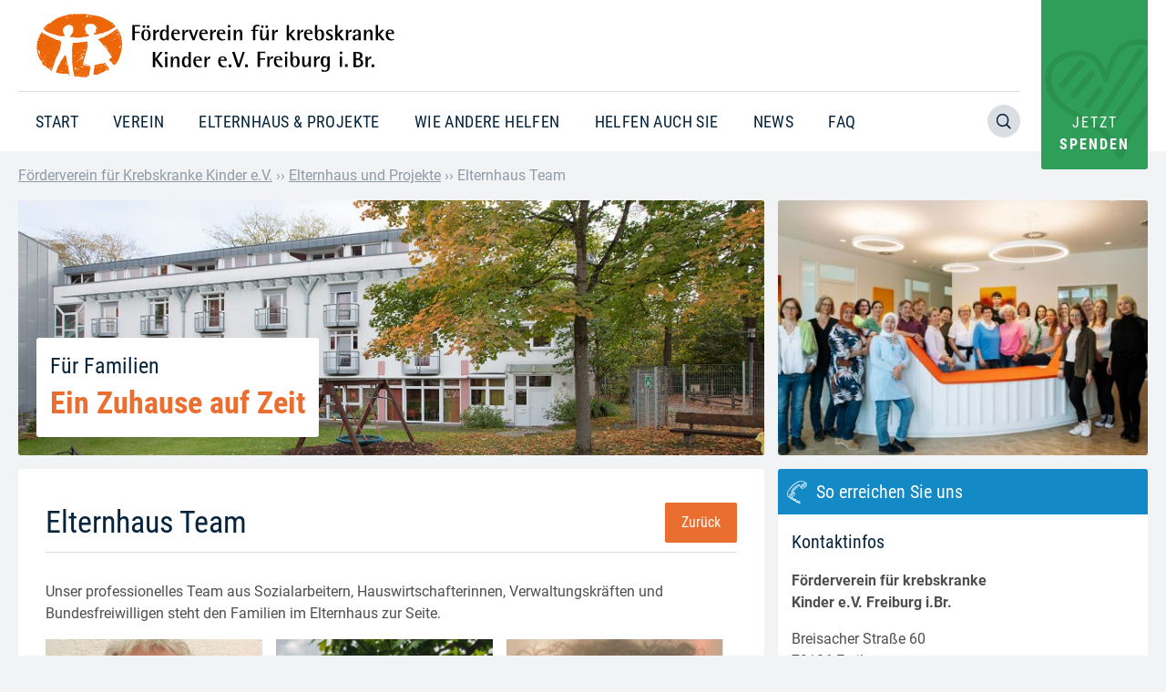

--- FILE ---
content_type: text/html; charset=UTF-8
request_url: https://www.helfen-hilft.de/elternhaus-und-projekte/elternhaus-team/
body_size: 24980
content:
<!DOCTYPE html><html lang="de" ><head><meta charset="UTF-8"><meta name="viewport" content="width=device-width, initial-scale=1.0"><meta name='robots' content='index, follow, max-image-preview:large, max-snippet:-1, max-video-preview:-1' /><title>Elternhaus Team - Förderverein für krebskranke Kinder Freiburg e. V.</title><meta name="description" content="Unser professionelles Team aus Sozialarbeitern, Hauswirtschafterinnen, Verwaltungskräften und Bundesfreiwilligen steht den Familien im Elternhaus zur Seite" /><link rel="canonical" href="https://www.helfen-hilft.de/elternhaus-und-projekte/elternhaus-team/" /><meta property="og:locale" content="de_DE" /><meta property="og:type" content="article" /><meta property="og:title" content="Elternhaus Team - Förderverein für krebskranke Kinder Freiburg e. V." /><meta property="og:description" content="Unser professionelles Team aus Sozialarbeitern, Hauswirtschafterinnen, Verwaltungskräften und Bundesfreiwilligen steht den Familien im Elternhaus zur Seite" /><meta property="og:url" content="https://www.helfen-hilft.de/elternhaus-und-projekte/elternhaus-team/" /><meta property="og:site_name" content="Förderverein für krebskranke Kinder Freiburg e. V." /><meta property="article:modified_time" content="2023-07-31T12:37:00+00:00" /><meta property="og:image" content="https://www.helfen-hilft.de/app/uploads/2021/08/helfen-hilft-foerderverein-fuer-krebskranke-kinder-freiburg-elternhaus-projekte-15.jpg" /><meta property="og:image:width" content="315" /><meta property="og:image:height" content="210" /><meta property="og:image:type" content="image/jpeg" /><meta name="twitter:card" content="summary_large_image" /><meta name="twitter:label1" content="Geschätzte Lesezeit" /><meta name="twitter:data1" content="1 Minute" /> <script type="application/ld+json" class="yoast-schema-graph">{"@context":"https://schema.org","@graph":[{"@type":"WebPage","@id":"https://www.helfen-hilft.de/elternhaus-und-projekte/elternhaus-team/","url":"https://www.helfen-hilft.de/elternhaus-und-projekte/elternhaus-team/","name":"Elternhaus Team - Förderverein für krebskranke Kinder Freiburg e. V.","isPartOf":{"@id":"https://www.helfen-hilft.de/#website"},"primaryImageOfPage":{"@id":"https://www.helfen-hilft.de/elternhaus-und-projekte/elternhaus-team/#primaryimage"},"image":{"@id":"https://www.helfen-hilft.de/elternhaus-und-projekte/elternhaus-team/#primaryimage"},"thumbnailUrl":"https://www.helfen-hilft.de/app/uploads/2021/08/helfen-hilft-foerderverein-fuer-krebskranke-kinder-freiburg-elternhaus-projekte-15.jpg","datePublished":"2021-08-03T14:03:48+00:00","dateModified":"2023-07-31T12:37:00+00:00","description":"Unser professionelles Team aus Sozialarbeitern, Hauswirtschafterinnen, Verwaltungskräften und Bundesfreiwilligen steht den Familien im Elternhaus zur Seite","breadcrumb":{"@id":"https://www.helfen-hilft.de/elternhaus-und-projekte/elternhaus-team/#breadcrumb"},"inLanguage":"de","potentialAction":[{"@type":"ReadAction","target":["https://www.helfen-hilft.de/elternhaus-und-projekte/elternhaus-team/"]}]},{"@type":"ImageObject","inLanguage":"de","@id":"https://www.helfen-hilft.de/elternhaus-und-projekte/elternhaus-team/#primaryimage","url":"https://www.helfen-hilft.de/app/uploads/2021/08/helfen-hilft-foerderverein-fuer-krebskranke-kinder-freiburg-elternhaus-projekte-15.jpg","contentUrl":"https://www.helfen-hilft.de/app/uploads/2021/08/helfen-hilft-foerderverein-fuer-krebskranke-kinder-freiburg-elternhaus-projekte-15.jpg","width":315,"height":210},{"@type":"BreadcrumbList","@id":"https://www.helfen-hilft.de/elternhaus-und-projekte/elternhaus-team/#breadcrumb","itemListElement":[{"@type":"ListItem","position":1,"name":"Home","item":"https://www.helfen-hilft.de/"},{"@type":"ListItem","position":2,"name":"Elternhaus und Projekte","item":"https://www.helfen-hilft.de/elternhaus-und-projekte/"},{"@type":"ListItem","position":3,"name":"Elternhaus Team"}]},{"@type":"WebSite","@id":"https://www.helfen-hilft.de/#website","url":"https://www.helfen-hilft.de/","name":"Förderverein für krebskranke Kinder Freiburg e. V.","description":"Helfen Hilft","publisher":{"@id":"https://www.helfen-hilft.de/#organization"},"potentialAction":[{"@type":"SearchAction","target":{"@type":"EntryPoint","urlTemplate":"https://www.helfen-hilft.de/?s={search_term_string}"},"query-input":{"@type":"PropertyValueSpecification","valueRequired":true,"valueName":"search_term_string"}}],"inLanguage":"de"},{"@type":"Organization","@id":"https://www.helfen-hilft.de/#organization","name":"Förderverein für Krebskranke Kinder e.V.","alternateName":"Helfen Hilft","url":"https://www.helfen-hilft.de/","logo":{"@type":"ImageObject","inLanguage":"de","@id":"https://www.helfen-hilft.de/#/schema/logo/image/","url":"https://www.helfen-hilft.de/app/uploads/2021/09/favicon.png","contentUrl":"https://www.helfen-hilft.de/app/uploads/2021/09/favicon.png","width":512,"height":512,"caption":"Förderverein für Krebskranke Kinder e.V."},"image":{"@id":"https://www.helfen-hilft.de/#/schema/logo/image/"}}]}</script> <link href='https://fonts.gstatic.com' crossorigin rel='preconnect' /><link rel="alternate" title="oEmbed (JSON)" type="application/json+oembed" href="https://www.helfen-hilft.de/wp-json/oembed/1.0/embed?url=https%3A%2F%2Fwww.helfen-hilft.de%2Felternhaus-und-projekte%2Felternhaus-team%2F" /><link rel="alternate" title="oEmbed (XML)" type="text/xml+oembed" href="https://www.helfen-hilft.de/wp-json/oembed/1.0/embed?url=https%3A%2F%2Fwww.helfen-hilft.de%2Felternhaus-und-projekte%2Felternhaus-team%2F&#038;format=xml" /><style id='wp-img-auto-sizes-contain-inline-css' type='text/css'>img:is([sizes=auto i],[sizes^="auto," i]){contain-intrinsic-size:3000px 1500px}</style><style id='wp-block-library-inline-css' type='text/css'>:root{--wp-block-synced-color:#7a00df;--wp-block-synced-color--rgb:122,0,223;--wp-bound-block-color:var(--wp-block-synced-color);--wp-editor-canvas-background:#ddd;--wp-admin-theme-color:#007cba;--wp-admin-theme-color--rgb:0,124,186;--wp-admin-theme-color-darker-10:#006ba1;--wp-admin-theme-color-darker-10--rgb:0,107,160.5;--wp-admin-theme-color-darker-20:#005a87;--wp-admin-theme-color-darker-20--rgb:0,90,135;--wp-admin-border-width-focus:2px}@media (min-resolution:192dpi){:root{--wp-admin-border-width-focus:1.5px}}.wp-element-button{cursor:pointer}:root .has-very-light-gray-background-color{background-color:#eee}:root .has-very-dark-gray-background-color{background-color:#313131}:root .has-very-light-gray-color{color:#eee}:root .has-very-dark-gray-color{color:#313131}:root .has-vivid-green-cyan-to-vivid-cyan-blue-gradient-background{background:linear-gradient(135deg,#00d084,#0693e3)}:root .has-purple-crush-gradient-background{background:linear-gradient(135deg,#34e2e4,#4721fb 50%,#ab1dfe)}:root .has-hazy-dawn-gradient-background{background:linear-gradient(135deg,#faaca8,#dad0ec)}:root .has-subdued-olive-gradient-background{background:linear-gradient(135deg,#fafae1,#67a671)}:root .has-atomic-cream-gradient-background{background:linear-gradient(135deg,#fdd79a,#004a59)}:root .has-nightshade-gradient-background{background:linear-gradient(135deg,#330968,#31cdcf)}:root .has-midnight-gradient-background{background:linear-gradient(135deg,#020381,#2874fc)}:root{--wp--preset--font-size--normal:16px;--wp--preset--font-size--huge:42px}.has-regular-font-size{font-size:1em}.has-larger-font-size{font-size:2.625em}.has-normal-font-size{font-size:var(--wp--preset--font-size--normal)}.has-huge-font-size{font-size:var(--wp--preset--font-size--huge)}.has-text-align-center{text-align:center}.has-text-align-left{text-align:left}.has-text-align-right{text-align:right}.has-fit-text{white-space:nowrap!important}#end-resizable-editor-section{display:none}.aligncenter{clear:both}.items-justified-left{justify-content:flex-start}.items-justified-center{justify-content:center}.items-justified-right{justify-content:flex-end}.items-justified-space-between{justify-content:space-between}.screen-reader-text{border:0;clip-path:inset(50%);height:1px;margin:-1px;overflow:hidden;padding:0;position:absolute;width:1px;word-wrap:normal!important}.screen-reader-text:focus{background-color:#ddd;clip-path:none;color:#444;display:block;font-size:1em;height:auto;left:5px;line-height:normal;padding:15px 23px 14px;text-decoration:none;top:5px;width:auto;z-index:100000}html :where(.has-border-color){border-style:solid}html :where([style*=border-top-color]){border-top-style:solid}html :where([style*=border-right-color]){border-right-style:solid}html :where([style*=border-bottom-color]){border-bottom-style:solid}html :where([style*=border-left-color]){border-left-style:solid}html :where([style*=border-width]){border-style:solid}html :where([style*=border-top-width]){border-top-style:solid}html :where([style*=border-right-width]){border-right-style:solid}html :where([style*=border-bottom-width]){border-bottom-style:solid}html :where([style*=border-left-width]){border-left-style:solid}html :where(img[class*=wp-image-]){height:auto;max-width:100%}:where(figure){margin:0 0 1em}html :where(.is-position-sticky){--wp-admin--admin-bar--position-offset:var(--wp-admin--admin-bar--height,0)}@media screen and (max-width:600px){html :where(.is-position-sticky){--wp-admin--admin-bar--position-offset:0}}</style><style id='wp-block-paragraph-inline-css' type='text/css'>.is-small-text{font-size:.875em}.is-regular-text{font-size:1em}.is-large-text{font-size:2.25em}.is-larger-text{font-size:3em}.has-drop-cap:not(:focus):first-letter{float:left;font-size:8.4em;font-style:normal;font-weight:100;line-height:.68;margin:.05em .1em 0 0;text-transform:uppercase}body.rtl .has-drop-cap:not(:focus):first-letter{float:none;margin-left:.1em}p.has-drop-cap.has-background{overflow:hidden}:root :where(p.has-background){padding:1.25em 2.375em}:where(p.has-text-color:not(.has-link-color)) a{color:inherit}p.has-text-align-left[style*="writing-mode:vertical-lr"],p.has-text-align-right[style*="writing-mode:vertical-rl"]{rotate:180deg}</style><style id='global-styles-inline-css' type='text/css'>:root{--wp--preset--aspect-ratio--square:1;--wp--preset--aspect-ratio--4-3:4/3;--wp--preset--aspect-ratio--3-4:3/4;--wp--preset--aspect-ratio--3-2:3/2;--wp--preset--aspect-ratio--2-3:2/3;--wp--preset--aspect-ratio--16-9:16/9;--wp--preset--aspect-ratio--9-16:9/16;--wp--preset--color--black:#000000;--wp--preset--color--cyan-bluish-gray:#abb8c3;--wp--preset--color--white:#ffffff;--wp--preset--color--pale-pink:#f78da7;--wp--preset--color--vivid-red:#cf2e2e;--wp--preset--color--luminous-vivid-orange:#ff6900;--wp--preset--color--luminous-vivid-amber:#fcb900;--wp--preset--color--light-green-cyan:#7bdcb5;--wp--preset--color--vivid-green-cyan:#00d084;--wp--preset--color--pale-cyan-blue:#8ed1fc;--wp--preset--color--vivid-cyan-blue:#0693e3;--wp--preset--color--vivid-purple:#9b51e0;--wp--preset--color--primary:#ea6e2f;--wp--preset--color--secondary:#1389c6;--wp--preset--color--tertiary:#d44120;--wp--preset--color--spenden-green:#2f9e58;--wp--preset--color--headline-dark-blue:#07243d;--wp--preset--color--background-grey:#f2f3f5;--wp--preset--gradient--vivid-cyan-blue-to-vivid-purple:linear-gradient(135deg,rgb(6,147,227) 0%,rgb(155,81,224) 100%);--wp--preset--gradient--light-green-cyan-to-vivid-green-cyan:linear-gradient(135deg,rgb(122,220,180) 0%,rgb(0,208,130) 100%);--wp--preset--gradient--luminous-vivid-amber-to-luminous-vivid-orange:linear-gradient(135deg,rgb(252,185,0) 0%,rgb(255,105,0) 100%);--wp--preset--gradient--luminous-vivid-orange-to-vivid-red:linear-gradient(135deg,rgb(255,105,0) 0%,rgb(207,46,46) 100%);--wp--preset--gradient--very-light-gray-to-cyan-bluish-gray:linear-gradient(135deg,rgb(238,238,238) 0%,rgb(169,184,195) 100%);--wp--preset--gradient--cool-to-warm-spectrum:linear-gradient(135deg,rgb(74,234,220) 0%,rgb(151,120,209) 20%,rgb(207,42,186) 40%,rgb(238,44,130) 60%,rgb(251,105,98) 80%,rgb(254,248,76) 100%);--wp--preset--gradient--blush-light-purple:linear-gradient(135deg,rgb(255,206,236) 0%,rgb(152,150,240) 100%);--wp--preset--gradient--blush-bordeaux:linear-gradient(135deg,rgb(254,205,165) 0%,rgb(254,45,45) 50%,rgb(107,0,62) 100%);--wp--preset--gradient--luminous-dusk:linear-gradient(135deg,rgb(255,203,112) 0%,rgb(199,81,192) 50%,rgb(65,88,208) 100%);--wp--preset--gradient--pale-ocean:linear-gradient(135deg,rgb(255,245,203) 0%,rgb(182,227,212) 50%,rgb(51,167,181) 100%);--wp--preset--gradient--electric-grass:linear-gradient(135deg,rgb(202,248,128) 0%,rgb(113,206,126) 100%);--wp--preset--gradient--midnight:linear-gradient(135deg,rgb(2,3,129) 0%,rgb(40,116,252) 100%);--wp--preset--font-size--small:13px;--wp--preset--font-size--medium:20px;--wp--preset--font-size--large:36px;--wp--preset--font-size--x-large:42px;--wp--preset--spacing--20:0.44rem;--wp--preset--spacing--30:0.67rem;--wp--preset--spacing--40:1rem;--wp--preset--spacing--50:1.5rem;--wp--preset--spacing--60:2.25rem;--wp--preset--spacing--70:3.38rem;--wp--preset--spacing--80:5.06rem;--wp--preset--shadow--natural:6px 6px 9px rgba(0, 0, 0, 0.2);--wp--preset--shadow--deep:12px 12px 50px rgba(0, 0, 0, 0.4);--wp--preset--shadow--sharp:6px 6px 0px rgba(0, 0, 0, 0.2);--wp--preset--shadow--outlined:6px 6px 0px -3px rgb(255, 255, 255), 6px 6px rgb(0, 0, 0);--wp--preset--shadow--crisp:6px 6px 0px rgb(0, 0, 0)}:where(.is-layout-flex){gap:.5em}:where(.is-layout-grid){gap:.5em}body .is-layout-flex{display:flex}.is-layout-flex{flex-wrap:wrap;align-items:center}.is-layout-flex>:is(*,div){margin:0}body .is-layout-grid{display:grid}.is-layout-grid>:is(*,div){margin:0}:where(.wp-block-columns.is-layout-flex){gap:2em}:where(.wp-block-columns.is-layout-grid){gap:2em}:where(.wp-block-post-template.is-layout-flex){gap:1.25em}:where(.wp-block-post-template.is-layout-grid){gap:1.25em}.has-black-color{color:var(--wp--preset--color--black)!important}.has-cyan-bluish-gray-color{color:var(--wp--preset--color--cyan-bluish-gray)!important}.has-white-color{color:var(--wp--preset--color--white)!important}.has-pale-pink-color{color:var(--wp--preset--color--pale-pink)!important}.has-vivid-red-color{color:var(--wp--preset--color--vivid-red)!important}.has-luminous-vivid-orange-color{color:var(--wp--preset--color--luminous-vivid-orange)!important}.has-luminous-vivid-amber-color{color:var(--wp--preset--color--luminous-vivid-amber)!important}.has-light-green-cyan-color{color:var(--wp--preset--color--light-green-cyan)!important}.has-vivid-green-cyan-color{color:var(--wp--preset--color--vivid-green-cyan)!important}.has-pale-cyan-blue-color{color:var(--wp--preset--color--pale-cyan-blue)!important}.has-vivid-cyan-blue-color{color:var(--wp--preset--color--vivid-cyan-blue)!important}.has-vivid-purple-color{color:var(--wp--preset--color--vivid-purple)!important}.has-black-background-color{background-color:var(--wp--preset--color--black)!important}.has-cyan-bluish-gray-background-color{background-color:var(--wp--preset--color--cyan-bluish-gray)!important}.has-white-background-color{background-color:var(--wp--preset--color--white)!important}.has-pale-pink-background-color{background-color:var(--wp--preset--color--pale-pink)!important}.has-vivid-red-background-color{background-color:var(--wp--preset--color--vivid-red)!important}.has-luminous-vivid-orange-background-color{background-color:var(--wp--preset--color--luminous-vivid-orange)!important}.has-luminous-vivid-amber-background-color{background-color:var(--wp--preset--color--luminous-vivid-amber)!important}.has-light-green-cyan-background-color{background-color:var(--wp--preset--color--light-green-cyan)!important}.has-vivid-green-cyan-background-color{background-color:var(--wp--preset--color--vivid-green-cyan)!important}.has-pale-cyan-blue-background-color{background-color:var(--wp--preset--color--pale-cyan-blue)!important}.has-vivid-cyan-blue-background-color{background-color:var(--wp--preset--color--vivid-cyan-blue)!important}.has-vivid-purple-background-color{background-color:var(--wp--preset--color--vivid-purple)!important}.has-black-border-color{border-color:var(--wp--preset--color--black)!important}.has-cyan-bluish-gray-border-color{border-color:var(--wp--preset--color--cyan-bluish-gray)!important}.has-white-border-color{border-color:var(--wp--preset--color--white)!important}.has-pale-pink-border-color{border-color:var(--wp--preset--color--pale-pink)!important}.has-vivid-red-border-color{border-color:var(--wp--preset--color--vivid-red)!important}.has-luminous-vivid-orange-border-color{border-color:var(--wp--preset--color--luminous-vivid-orange)!important}.has-luminous-vivid-amber-border-color{border-color:var(--wp--preset--color--luminous-vivid-amber)!important}.has-light-green-cyan-border-color{border-color:var(--wp--preset--color--light-green-cyan)!important}.has-vivid-green-cyan-border-color{border-color:var(--wp--preset--color--vivid-green-cyan)!important}.has-pale-cyan-blue-border-color{border-color:var(--wp--preset--color--pale-cyan-blue)!important}.has-vivid-cyan-blue-border-color{border-color:var(--wp--preset--color--vivid-cyan-blue)!important}.has-vivid-purple-border-color{border-color:var(--wp--preset--color--vivid-purple)!important}.has-vivid-cyan-blue-to-vivid-purple-gradient-background{background:var(--wp--preset--gradient--vivid-cyan-blue-to-vivid-purple)!important}.has-light-green-cyan-to-vivid-green-cyan-gradient-background{background:var(--wp--preset--gradient--light-green-cyan-to-vivid-green-cyan)!important}.has-luminous-vivid-amber-to-luminous-vivid-orange-gradient-background{background:var(--wp--preset--gradient--luminous-vivid-amber-to-luminous-vivid-orange)!important}.has-luminous-vivid-orange-to-vivid-red-gradient-background{background:var(--wp--preset--gradient--luminous-vivid-orange-to-vivid-red)!important}.has-very-light-gray-to-cyan-bluish-gray-gradient-background{background:var(--wp--preset--gradient--very-light-gray-to-cyan-bluish-gray)!important}.has-cool-to-warm-spectrum-gradient-background{background:var(--wp--preset--gradient--cool-to-warm-spectrum)!important}.has-blush-light-purple-gradient-background{background:var(--wp--preset--gradient--blush-light-purple)!important}.has-blush-bordeaux-gradient-background{background:var(--wp--preset--gradient--blush-bordeaux)!important}.has-luminous-dusk-gradient-background{background:var(--wp--preset--gradient--luminous-dusk)!important}.has-pale-ocean-gradient-background{background:var(--wp--preset--gradient--pale-ocean)!important}.has-electric-grass-gradient-background{background:var(--wp--preset--gradient--electric-grass)!important}.has-midnight-gradient-background{background:var(--wp--preset--gradient--midnight)!important}.has-small-font-size{font-size:var(--wp--preset--font-size--small)!important}.has-medium-font-size{font-size:var(--wp--preset--font-size--medium)!important}.has-large-font-size{font-size:var(--wp--preset--font-size--large)!important}.has-x-large-font-size{font-size:var(--wp--preset--font-size--x-large)!important}</style><style id='classic-theme-styles-inline-css' type='text/css'>
/*! This file is auto-generated */
.wp-block-button__link{color:#fff;background-color:#32373c;border-radius:9999px;box-shadow:none;text-decoration:none;padding:calc(.667em + 2px) calc(1.333em + 2px);font-size:1.125em}.wp-block-file__button{background:#32373c;color:#fff;text-decoration:none}</style><link data-minify="1" rel='stylesheet' id='fonts-main-css' href='https://www.helfen-hilft.de/app/cache/min/1/app/plugins/custom-scripts54/assets/css/fonts-d5b84690ed866fc9f0f360e2ea4540fd.css' type='text/css' media='all' /><link rel='stylesheet' id='swiper-js-css-css' href='https://www.helfen-hilft.de/app/plugins/custom-scripts54//assets/css/swiper-bundle.min.css?ver=2.3.4' type='text/css' media='all' /><link data-minify="1" rel='stylesheet' id='oxygen-css' href='https://www.helfen-hilft.de/app/cache/min/1/app/plugins/oxygen/component-framework/oxygen-8d121205f30ec41a9eefbf2b93389626.css' type='text/css' media='all' /><link data-minify="1" rel='stylesheet' id='borlabs-cookie-css' href='https://www.helfen-hilft.de/app/cache/min/1/app/cache/borlabs-cookie/borlabs-cookie_1_de-439239051946db88f742591e8ae8226f.css' type='text/css' media='all' /> <script type="text/javascript" src="https://www.helfen-hilft.de/wp-includes/js/jquery/jquery.min.js?ver=3.7.1" id="jquery-core-js"></script> <script type="text/javascript" id="borlabs-cookie-prioritize-js-extra">/* <![CDATA[ */ var borlabsCookiePrioritized = {"domain":"www.helfen-hilft.de","path":"/","version":"1","bots":"1","optInJS":{"statistics":{"google-analytics":"[base64]"}}};
//# sourceURL=borlabs-cookie-prioritize-js-extra /* ]]> */</script> <script type="text/javascript" src="https://www.helfen-hilft.de/app/plugins/borlabs-cookie/assets/javascript/borlabs-cookie-prioritize.min.js?ver=2.3.6" id="borlabs-cookie-prioritize-js"></script> <link rel="https://api.w.org/" href="https://www.helfen-hilft.de/wp-json/" /><link rel="alternate" title="JSON" type="application/json" href="https://www.helfen-hilft.de/wp-json/wp/v2/pages/142" /><link rel="EditURI" type="application/rsd+xml" title="RSD" href="https://www.helfen-hilft.de/xmlrpc.php?rsd" /><meta name="generator" content="WordPress 6.9" /><link rel='shortlink' href='https://www.helfen-hilft.de/?p=142' /><link rel="canonical" href="https://www.helfen-hilft.de/elternhaus-und-projekte/elternhaus-team/"><link rel="icon" href="https://www.helfen-hilft.de/app/uploads/2021/09/cropped-favicon-32x32.png" sizes="32x32" /><link rel="icon" href="https://www.helfen-hilft.de/app/uploads/2021/09/cropped-favicon-192x192.png" sizes="192x192" /><link rel="apple-touch-icon" href="https://www.helfen-hilft.de/app/uploads/2021/09/cropped-favicon-180x180.png" /><meta name="msapplication-TileImage" content="https://www.helfen-hilft.de/app/uploads/2021/09/cropped-favicon-270x270.png" /><link data-minify="1" rel='stylesheet' id='oxygen-cache-324-css' href='https://www.helfen-hilft.de/app/cache/min/1/app/uploads/oxygen/css/324-10b6f9f58c3f3448a3d879ae983b2faa.css' type='text/css' media='all' /><link data-minify="1" rel='stylesheet' id='oxygen-cache-25-css' href='https://www.helfen-hilft.de/app/cache/min/1/app/uploads/oxygen/css/25-8ab9a895eb6b227345bd0ee296bb25d7.css' type='text/css' media='all' /><link data-minify="1" rel='stylesheet' id='oxygen-cache-39-css' href='https://www.helfen-hilft.de/app/cache/min/1/app/uploads/oxygen/css/39-d558b8105b4a88bfd822e9ec5b371d64.css' type='text/css' media='all' /><link data-minify="1" rel='stylesheet' id='oxygen-universal-styles-css' href='https://www.helfen-hilft.de/app/cache/min/1/app/uploads/oxygen/css/universal-0a3439b07588a184358d10d0426ffda2.css' type='text/css' media='all' /><link data-minify="1" rel='stylesheet' id='block-acf-helfen-hilft-personas-css' href='https://www.helfen-hilft.de/app/cache/min/1/app/plugins/custom-scripts54/functions/template-parts/blocks/personas/personas-element-11060692ff11ed5afb80356c556e276a.css' type='text/css' media='all' /></head><body class="wp-singular page-template-default page page-id-142 page-child parent-pageid-112 wp-custom-logo wp-theme-oxygen-is-not-a-theme wp-embed-responsive oxygen-body" ><header id="main-header" class=" ct-section" ><div class="ct-section-inner-wrap"><div id="main-header-wrapper" class="ct-div-block " ><div id="header-top" class="ct-div-block" ><a id="link-9-25" class="ct-link" href="/" ><img id="main-logo" alt="" src="https://www.helfen-hilft.de/app/uploads/2021/09/logo-foerd-fuer-krebskranke-kinder-freiburg-laenglich.svg" class="ct-image"/></a></div><div id="header-navi-wrapper" class="ct-div-block" ><div id="desktop-navi-wrapper" class="ct-div-block" ><div id="menu-wrap-cb" class="ct-code-block" ><nav class="oxy-nav-menu2 helfen-hilft-menu" id="mainmenu"><div class="menu-main-container"><ul id="menu-main" class="menu"><li class=' menu-item menu-item-type-post_type menu-item-object-page menu-item-home'><a href="https://www.helfen-hilft.de/" class="helfen-hilft-menu-item-title">Start</a></li><li class=' menu-item menu-item-type-post_type menu-item-object-page menu-item-has-children'><a href="https://www.helfen-hilft.de/der-verein/" class="helfen-hilft-menu-item-title">Verein</a><span class="sub-menu-wrapper"><ul class='sub-menu helfen-hilft-custom-sub-menu'><li class=' menu-item menu-item-type-post_type menu-item-object-page'><a href="https://www.helfen-hilft.de/der-verein/infos-zum-verein/" title="Infos zum Verein" class="helfen-hilft-menu-item-image"><img src="https://www.helfen-hilft.de/app/uploads/2024/09/foerderverein-krebskranke-kinder-infos-aspect-ratio-145-95.jpeg" alt="Bild zum Menüpunkt - Infos zum Verein" ></a><span class="menu-item-info"><a href="https://www.helfen-hilft.de/der-verein/infos-zum-verein/" class="helfen-hilft-menu-item-title">Infos zum Verein</a><a title="Infos zum Verein" href="https://www.helfen-hilft.de/der-verein/infos-zum-verein/" class="helfen-hilft-menu-item-subline">Zielsetzung und Tätigkeit</a></span></li><li class=' menu-item menu-item-type-post_type menu-item-object-page'><a href="https://www.helfen-hilft.de/der-verein/gremien/" title="Gremien" class="helfen-hilft-menu-item-image"><img src="https://www.helfen-hilft.de/app/uploads/2025/08/foerderverein-krebskranke-kinder-freiburg-vorstand-2025-aspect-ratio-145-95.jpg" alt="Bild zum Menüpunkt - Gremien" ></a><span class="menu-item-info"><a href="https://www.helfen-hilft.de/der-verein/gremien/" class="helfen-hilft-menu-item-title">Gremien</a><a title="Gremien" href="https://www.helfen-hilft.de/der-verein/gremien/" class="helfen-hilft-menu-item-subline">Vorstand, Beirat und Kuratorium</a></span></li><li class=' menu-item menu-item-type-post_type menu-item-object-page'><a href="https://www.helfen-hilft.de/der-verein/unsere-vereinsgeschichte/" title="Unsere Vereinsgeschichte" class="helfen-hilft-menu-item-image"><img src="https://www.helfen-hilft.de/app/uploads/2021/09/helfen-hilft-menu-images-der-verein-7-aspect-ratio-145-95.jpg" alt="Bild zum Menüpunkt - Unsere Vereinsgeschichte" ></a><span class="menu-item-info"><a href="https://www.helfen-hilft.de/der-verein/unsere-vereinsgeschichte/" class="helfen-hilft-menu-item-title">Unsere Vereinsgeschichte</a><a title="Unsere Vereinsgeschichte" href="https://www.helfen-hilft.de/der-verein/unsere-vereinsgeschichte/" class="helfen-hilft-menu-item-subline">Chronik und Meilensteine</a></span></li><li class=' menu-item menu-item-type-post_type menu-item-object-page'><a href="https://www.helfen-hilft.de/der-verein/die-vereinskultur/" title="Vereinskultur" class="helfen-hilft-menu-item-image"><img src="https://www.helfen-hilft.de/app/uploads/2025/08/Organigramm_neu_2025_08-aspect-ratio-145-95.png" alt="Bild zum Menüpunkt - Vereinskultur" ></a><span class="menu-item-info"><a href="https://www.helfen-hilft.de/der-verein/die-vereinskultur/" class="helfen-hilft-menu-item-title">Vereinskultur</a><a title="Vereinskultur" href="https://www.helfen-hilft.de/der-verein/die-vereinskultur/" class="helfen-hilft-menu-item-subline">Unser Organigramm</a></span></li><li class=' menu-item menu-item-type-post_type menu-item-object-page'><a href="https://www.helfen-hilft.de/der-verein/der-jahresbericht/" title="Jahresbericht" class="helfen-hilft-menu-item-image"><img src="https://www.helfen-hilft.de/app/uploads/2021/09/helfen-hilft-menu-images-der-verein-1-aspect-ratio-145-95.jpg" alt="Bild zum Menüpunkt - Jahresbericht" ></a><span class="menu-item-info"><a href="https://www.helfen-hilft.de/der-verein/der-jahresbericht/" class="helfen-hilft-menu-item-title">Jahresbericht</a><a title="Jahresbericht" href="https://www.helfen-hilft.de/der-verein/der-jahresbericht/" class="helfen-hilft-menu-item-subline">Aktueller Jahresbericht</a></span></li><li class=' menu-item menu-item-type-post_type menu-item-object-page'><a href="https://www.helfen-hilft.de/der-verein/pressebereich/" title="Pressebereich" class="helfen-hilft-menu-item-image"><img src="https://www.helfen-hilft.de/app/uploads/2023/05/2023_05_24-Vorschaubild-Presse-aspect-ratio-145-95.jpg" alt="Bild zum Menüpunkt - Pressebereich" ></a><span class="menu-item-info"><a href="https://www.helfen-hilft.de/der-verein/pressebereich/" class="helfen-hilft-menu-item-title">Pressebereich</a><a title="Pressebereich" href="https://www.helfen-hilft.de/der-verein/pressebereich/" class="helfen-hilft-menu-item-subline">Pressemitteilungen, Bild- und Tonaufnahmen</a></span></li><li class=' menu-item menu-item-type-post_type menu-item-object-page'><a href="https://www.helfen-hilft.de/der-verein/downloads/" title="Downloads" class="helfen-hilft-menu-item-image"><img src="https://www.helfen-hilft.de/app/uploads/2021/10/downloads-1-aspect-ratio-145-95.jpg" alt="Bild zum Menüpunkt - Downloads" ></a><a href="https://www.helfen-hilft.de/der-verein/downloads/" class="helfen-hilft-menu-item-title">Downloads</a></li><li class=' menu-item menu-item-type-post_type menu-item-object-page'><a href="https://www.helfen-hilft.de/der-verein/mediathek/" title="Mediathek" class="helfen-hilft-menu-item-image"><img src="https://www.helfen-hilft.de/app/uploads/2021/09/helfen-hilft-menu-images-der-verein-6-aspect-ratio-145-95.jpg" alt="Bild zum Menüpunkt - Mediathek" ></a><span class="menu-item-info"><a href="https://www.helfen-hilft.de/der-verein/mediathek/" class="helfen-hilft-menu-item-title">Mediathek</a><a title="Mediathek" href="https://www.helfen-hilft.de/der-verein/mediathek/" class="helfen-hilft-menu-item-subline">Imagefilm, sowie weitere mediale Beiträge</a></span></li><li class=' menu-item menu-item-type-post_type menu-item-object-page'><a href="https://www.helfen-hilft.de/der-verein/bundesfreiwilligendienst/" title="Bundesfreiwilligendienst" class="helfen-hilft-menu-item-image"><img src="https://www.helfen-hilft.de/app/uploads/2025/03/IMG_3599-scaled-aspect-ratio-145-95-scaled.jpg" alt="Bild zum Menüpunkt - Bundesfreiwilligendienst" ></a><span class="menu-item-info"><a href="https://www.helfen-hilft.de/der-verein/bundesfreiwilligendienst/" class="helfen-hilft-menu-item-title">Bundesfreiwilligendienst</a><a title="Bundesfreiwilligendienst" href="https://www.helfen-hilft.de/der-verein/bundesfreiwilligendienst/" class="helfen-hilft-menu-item-subline">im Elternhaus oder der Geschwisterspielstube</a></span></li><li class=' menu-item menu-item-type-post_type menu-item-object-page'><a href="https://www.helfen-hilft.de/der-verein/fuellanzeigen/" title="Füllanzeigen" class="helfen-hilft-menu-item-image"><img src="https://www.helfen-hilft.de/app/uploads/2024/02/foerderverein-krebskranke-kinder-freiburg-motiv-fuellanzeige-2024-aspect-ratio-145-95.jpg" alt="Bild zum Menüpunkt - Füllanzeigen" ></a><span class="menu-item-info"><a href="https://www.helfen-hilft.de/der-verein/fuellanzeigen/" class="helfen-hilft-menu-item-title">Füllanzeigen</a><a title="Füllanzeigen" href="https://www.helfen-hilft.de/der-verein/fuellanzeigen/" class="helfen-hilft-menu-item-subline">Helfen Sie uns mit einer kostenfreien Anzeigenschaltung</a></span></li></ul></li><li class=' menu-item menu-item-type-post_type menu-item-object-page current-page-ancestor current-menu-ancestor current-menu-parent current-page-parent current_page_parent current_page_ancestor menu-item-has-children'><a href="https://www.helfen-hilft.de/elternhaus-und-projekte/" class="helfen-hilft-menu-item-title">Elternhaus & Projekte</a><span class="sub-menu-wrapper"><ul class='sub-menu helfen-hilft-custom-sub-menu'><li class=' menu-item menu-item-type-post_type menu-item-object-page'><a href="https://www.helfen-hilft.de/elternhaus-und-projekte/das-neue-elternhaus/" title="Das Elternhaus" class="helfen-hilft-menu-item-image"><img src="https://www.helfen-hilft.de/app/uploads/2023/05/foerderverein-krebskranke-kinder-freiburg-Elternhaus-2023-03k-aspect-ratio-145-95-e1685004991452.jpg" alt="Bild zum Menüpunkt - Das Elternhaus" ></a><span class="menu-item-info"><a href="https://www.helfen-hilft.de/elternhaus-und-projekte/das-neue-elternhaus/" class="helfen-hilft-menu-item-title">Das Elternhaus</a><a title="Das Elternhaus" href="https://www.helfen-hilft.de/elternhaus-und-projekte/das-neue-elternhaus/" class="helfen-hilft-menu-item-subline">Das "zweite" Zuhause für Familien</a></span></li><li class=' menu-item menu-item-type-post_type menu-item-object-page'><a href="https://www.helfen-hilft.de/elternhaus-und-projekte/unsere-baustelle/" title="Die Geschichte der Elternhäuser" class="helfen-hilft-menu-item-image"><img src="https://www.helfen-hilft.de/app/uploads/2021/09/helfen-hilft-menu-images-elternhaus-12-aspect-ratio-145-95.jpg" alt="Bild zum Menüpunkt - Die Geschichte der Elternhäuser" ></a><span class="menu-item-info"><a href="https://www.helfen-hilft.de/elternhaus-und-projekte/unsere-baustelle/" class="helfen-hilft-menu-item-title">Die Geschichte der Elternhäuser</a><a title="Die Geschichte der Elternhäuser" href="https://www.helfen-hilft.de/elternhaus-und-projekte/unsere-baustelle/" class="helfen-hilft-menu-item-subline">1995 bis heute</a></span></li><li class=' menu-item menu-item-type-post_type menu-item-object-page current-menu-item page_item page-item-142 current_page_item'><a href="https://www.helfen-hilft.de/elternhaus-und-projekte/elternhaus-team/" title="Elternhaus Team" class="helfen-hilft-menu-item-image"><img src="https://www.helfen-hilft.de/app/uploads/2021/09/helfen-hilft-menu-images-elternhaus-9-aspect-ratio-145-95.jpg" alt="Bild zum Menüpunkt - Elternhaus Team" ></a><span class="menu-item-info"><a href="https://www.helfen-hilft.de/elternhaus-und-projekte/elternhaus-team/" class="helfen-hilft-menu-item-title">Elternhaus Team</a><a title="Elternhaus Team" href="https://www.helfen-hilft.de/elternhaus-und-projekte/elternhaus-team/" class="helfen-hilft-menu-item-subline">Unser professionelles Herzens-Team</a></span></li><li class=' menu-item menu-item-type-post_type menu-item-object-page'><a href="https://www.helfen-hilft.de/elternhaus-und-projekte/offene-stellen/" title="Offene Stellen" class="helfen-hilft-menu-item-image"><img src="https://www.helfen-hilft.de/app/uploads/2022/01/Stellengesuch-aspect-ratio-145-95.jpg" alt="Bild zum Menüpunkt - Offene Stellen" ></a><span class="menu-item-info"><a href="https://www.helfen-hilft.de/elternhaus-und-projekte/offene-stellen/" class="helfen-hilft-menu-item-title">Offene Stellen</a><a title="Offene Stellen" href="https://www.helfen-hilft.de/elternhaus-und-projekte/offene-stellen/" class="helfen-hilft-menu-item-subline">Komm in unser Team!</a></span></li><li class=' menu-item menu-item-type-post_type menu-item-object-page'><a href="https://www.helfen-hilft.de/elternhaus-und-projekte/geschwisterspielstube/" title="Geschwisterinsel" class="helfen-hilft-menu-item-image"><img src="https://www.helfen-hilft.de/app/uploads/2021/09/helfen-hilft-menu-images-elternhaus-10-aspect-ratio-145-95.jpg" alt="Bild zum Menüpunkt - Geschwisterinsel" ></a><span class="menu-item-info"><a href="https://www.helfen-hilft.de/elternhaus-und-projekte/geschwisterspielstube/" class="helfen-hilft-menu-item-title">Geschwisterinsel</a><a title="Geschwisterinsel" href="https://www.helfen-hilft.de/elternhaus-und-projekte/geschwisterspielstube/" class="helfen-hilft-menu-item-subline">Betreuung für Geschwister von Patienten</a></span></li><li class=' menu-item menu-item-type-post_type menu-item-object-page'><a href="https://www.helfen-hilft.de/elternhaus-und-projekte/psychosoziale-betreuung/" title="Psychosoziale Beratung" class="helfen-hilft-menu-item-image"><img src="https://www.helfen-hilft.de/app/uploads/2022/02/helfen-hilft-foerderverein-fuer-krebskranke-kinder-freiburg-psychosoziale-betreuung7-aspect-ratio-145-95.jpg" alt="Bild zum Menüpunkt - Psychosoziale Beratung" ></a><span class="menu-item-info"><a href="https://www.helfen-hilft.de/elternhaus-und-projekte/psychosoziale-betreuung/" class="helfen-hilft-menu-item-title">Psychosoziale Beratung</a><a title="Psychosoziale Beratung" href="https://www.helfen-hilft.de/elternhaus-und-projekte/psychosoziale-betreuung/" class="helfen-hilft-menu-item-subline">Psychische, wie auch organisatorische Stütze für Eltern</a></span></li><li class=' menu-item menu-item-type-post_type menu-item-object-page'><a href="https://www.helfen-hilft.de/elternhaus-und-projekte/unterstuetzung-klinikpersonal/" title="Unterstützung Klinikpersonal" class="helfen-hilft-menu-item-image"><img src="https://www.helfen-hilft.de/app/uploads/2021/09/helfen-hilft-menu-images-elternhaus-3-aspect-ratio-145-95.jpg" alt="Bild zum Menüpunkt - Unterstützung Klinikpersonal" ></a><span class="menu-item-info"><a href="https://www.helfen-hilft.de/elternhaus-und-projekte/unterstuetzung-klinikpersonal/" class="helfen-hilft-menu-item-title">Unterstützung Klinikpersonal</a><a title="Unterstützung Klinikpersonal" href="https://www.helfen-hilft.de/elternhaus-und-projekte/unterstuetzung-klinikpersonal/" class="helfen-hilft-menu-item-subline">Zusätzliche Fachkräfte für Onkologie und Forschung</a></span></li><li class=' menu-item menu-item-type-post_type menu-item-object-page'><a href="https://www.helfen-hilft.de/elternhaus-und-projekte/projekt-kobra/" title="Projekt Kobra" class="helfen-hilft-menu-item-image"><img src="https://www.helfen-hilft.de/app/uploads/2021/09/KOBRA-2018_TreffenFreiburg-aspect-ratio-145-95.jpeg" alt="Bild zum Menüpunkt - Projekt Kobra" ></a><span class="menu-item-info"><a href="https://www.helfen-hilft.de/elternhaus-und-projekte/projekt-kobra/" class="helfen-hilft-menu-item-title">Projekt Kobra</a><a title="Projekt Kobra" href="https://www.helfen-hilft.de/elternhaus-und-projekte/projekt-kobra/" class="helfen-hilft-menu-item-subline">Netzwerk Kinderonkologie Badischer Raum</a></span></li><li class=' menu-item menu-item-type-post_type menu-item-object-page'><a href="https://www.helfen-hilft.de/elternhaus-und-projekte/medikids/" title="Medikids" class="helfen-hilft-menu-item-image"><img src="https://www.helfen-hilft.de/app/uploads/2021/09/helfen-hilft-menu-images-elternhaus-7-aspect-ratio-145-95.jpg" alt="Bild zum Menüpunkt - Medikids" ></a><span class="menu-item-info"><a href="https://www.helfen-hilft.de/elternhaus-und-projekte/medikids/" class="helfen-hilft-menu-item-title">Medikids</a><a title="Medikids" href="https://www.helfen-hilft.de/elternhaus-und-projekte/medikids/" class="helfen-hilft-menu-item-subline">Verleih von Laptops und Tablets </a></span></li><li class=' menu-item menu-item-type-post_type menu-item-object-page'><a href="https://www.helfen-hilft.de/elternhaus-und-projekte/sporttherapie-fuer-krebskranke-kinder/" title="Sporttherapie für schwerkranke Kinder" class="helfen-hilft-menu-item-image"><img src="https://www.helfen-hilft.de/app/uploads/2022/10/BS_0914-aspect-ratio-145-95.jpg" alt="Bild zum Menüpunkt - Sporttherapie für schwerkranke Kinder" ></a><span class="menu-item-info"><a href="https://www.helfen-hilft.de/elternhaus-und-projekte/sporttherapie-fuer-krebskranke-kinder/" class="helfen-hilft-menu-item-title">Sporttherapie für schwerkranke Kinder</a><a title="Sporttherapie für schwerkranke Kinder" href="https://www.helfen-hilft.de/elternhaus-und-projekte/sporttherapie-fuer-krebskranke-kinder/" class="helfen-hilft-menu-item-subline">Während der Therapie in Bewegung bleiben</a></span></li><li class=' menu-item menu-item-type-post_type menu-item-object-page'><a href="https://www.helfen-hilft.de/elternhaus-und-projekte/avatare-im-unterricht/" title="Avatare im Unterricht" class="helfen-hilft-menu-item-image"><img src="https://www.helfen-hilft.de/app/uploads/2021/09/avatare-im-unterricht-aspect-ratio-145-95.jpeg" alt="Bild zum Menüpunkt - Avatare im Unterricht" ></a><span class="menu-item-info"><a href="https://www.helfen-hilft.de/elternhaus-und-projekte/avatare-im-unterricht/" class="helfen-hilft-menu-item-title">Avatare im Unterricht</a><a title="Avatare im Unterricht" href="https://www.helfen-hilft.de/elternhaus-und-projekte/avatare-im-unterricht/" class="helfen-hilft-menu-item-subline">Anschluss an die Klassengemeinschaft</a></span></li><li class=' menu-item menu-item-type-post_type menu-item-object-page'><a href="https://www.helfen-hilft.de/elternhaus-und-projekte/mobile-maintenance-hausbesuche-fuer-kleine-krebspatienten/" title="Mobile Maintenance" class="helfen-hilft-menu-item-image"><img src="https://www.helfen-hilft.de/app/uploads/2021/09/helfen-hilft-menu-images-elternhaus-2-aspect-ratio-145-95.jpg" alt="Bild zum Menüpunkt - Mobile Maintenance" ></a><span class="menu-item-info"><a href="https://www.helfen-hilft.de/elternhaus-und-projekte/mobile-maintenance-hausbesuche-fuer-kleine-krebspatienten/" class="helfen-hilft-menu-item-title">Mobile Maintenance</a><a title="Mobile Maintenance" href="https://www.helfen-hilft.de/elternhaus-und-projekte/mobile-maintenance-hausbesuche-fuer-kleine-krebspatienten/" class="helfen-hilft-menu-item-subline">Hausbesuche für kleine Krebspatienten</a></span></li><li class=' menu-item menu-item-type-post_type menu-item-object-page'><a href="https://www.helfen-hilft.de/elternhaus-und-projekte/foerderung-der-forschung-und-forschungspreis/" title="Förderung der Forschung und Forschungspreis" class="helfen-hilft-menu-item-image"><img src="https://www.helfen-hilft.de/app/uploads/2021/09/helfen-hilft-menu-images-elternhaus-11-aspect-ratio-145-95.jpg" alt="Bild zum Menüpunkt - Förderung der Forschung und Forschungspreis" ></a><span class="menu-item-info"><a href="https://www.helfen-hilft.de/elternhaus-und-projekte/foerderung-der-forschung-und-forschungspreis/" class="helfen-hilft-menu-item-title">Förderung der Forschung und Forschungspreis</a><a title="Förderung der Forschung und Forschungspreis" href="https://www.helfen-hilft.de/elternhaus-und-projekte/foerderung-der-forschung-und-forschungspreis/" class="helfen-hilft-menu-item-subline">Unterstützung der Krebsforschung an der Uniklinik Freiburg </a></span></li><li class=' menu-item menu-item-type-post_type menu-item-object-page'><a href="https://www.helfen-hilft.de/elternhaus-und-projekte/trauerbegleitung-verwaiste-eltern/" title="Trauerbegleitung verwaiste Familien" class="helfen-hilft-menu-item-image"><img src="https://www.helfen-hilft.de/app/uploads/2024/06/foerderverein-krebskranke-kinder-freiburg-franziska-haas-2024-1-aspect-ratio-145-95.jpg" alt="Bild zum Menüpunkt - Trauerbegleitung verwaiste Familien" ></a><span class="menu-item-info"><a href="https://www.helfen-hilft.de/elternhaus-und-projekte/trauerbegleitung-verwaiste-eltern/" class="helfen-hilft-menu-item-title">Trauerbegleitung verwaiste Familien</a><a title="Trauerbegleitung verwaiste Familien" href="https://www.helfen-hilft.de/elternhaus-und-projekte/trauerbegleitung-verwaiste-eltern/" class="helfen-hilft-menu-item-subline">Wir sind für Sie da!</a></span></li><li class=' menu-item menu-item-type-post_type menu-item-object-page'><a href="https://www.helfen-hilft.de/elternhaus-und-projekte/verbesserung-der-med-technischen-ausrustung/" title="Verbesserung der Med.-technischen Ausrüstung" class="helfen-hilft-menu-item-image"><img src="https://www.helfen-hilft.de/app/uploads/2021/09/helfen-hilft-menu-images-elternhaus-1-aspect-ratio-145-95.jpg" alt="Bild zum Menüpunkt - Verbesserung der Med.-technischen Ausrüstung" ></a><span class="menu-item-info"><a href="https://www.helfen-hilft.de/elternhaus-und-projekte/verbesserung-der-med-technischen-ausrustung/" class="helfen-hilft-menu-item-title">Verbesserung der Med.-technischen Ausrüstung</a><a title="Verbesserung der Med.-technischen Ausrüstung" href="https://www.helfen-hilft.de/elternhaus-und-projekte/verbesserung-der-med-technischen-ausrustung/" class="helfen-hilft-menu-item-subline">Finanzielle Unterstützung der Uni-Kinderklinik Freiburg</a></span></li></ul></li><li class=' menu-item menu-item-type-post_type menu-item-object-page'><a href="https://www.helfen-hilft.de/wie-andere-helfen/" class="helfen-hilft-menu-item-title">Wie andere helfen</a></li><li class=' menu-item menu-item-type-post_type menu-item-object-page menu-item-has-children'><a href="https://www.helfen-hilft.de/helfen-auch-sie/" class="helfen-hilft-menu-item-title">Helfen auch Sie</a><span class="sub-menu-wrapper"><ul class='sub-menu helfen-hilft-custom-sub-menu'><li class=' menu-item menu-item-type-post_type menu-item-object-page'><a href="https://www.helfen-hilft.de/helfen-auch-sie/jetzt-spenden/" title="Jetzt spenden!" class="helfen-hilft-menu-item-image"><img src="https://www.helfen-hilft.de/app/uploads/2021/09/helfen-hilft-menu-images-helfen-auch-sie-6-aspect-ratio-145-95.jpg" alt="Bild zum Menüpunkt - Jetzt spenden!" ></a><span class="menu-item-info"><a href="https://www.helfen-hilft.de/helfen-auch-sie/jetzt-spenden/" class="helfen-hilft-menu-item-title">Jetzt spenden!</a><a title="Jetzt spenden!" href="https://www.helfen-hilft.de/helfen-auch-sie/jetzt-spenden/" class="helfen-hilft-menu-item-subline">Helfen Sie krebskranken Kindern</a></span></li><li class=' menu-item menu-item-type-post_type menu-item-object-page'><a href="https://www.helfen-hilft.de/helfen-auch-sie/spendenaktionen/" title="Spendenaktionen" class="helfen-hilft-menu-item-image"><img src="https://www.helfen-hilft.de/app/uploads/2022/06/Kids-mit-Brille-aspect-ratio-145-95.jpg" alt="Bild zum Menüpunkt - Spendenaktionen" ></a><span class="menu-item-info"><a href="https://www.helfen-hilft.de/helfen-auch-sie/spendenaktionen/" class="helfen-hilft-menu-item-title">Spendenaktionen</a><a title="Spendenaktionen" href="https://www.helfen-hilft.de/helfen-auch-sie/spendenaktionen/" class="helfen-hilft-menu-item-subline">Starten Sie Ihre eigene Online-Spendenaktion</a></span></li><li class=' menu-item menu-item-type-post_type menu-item-object-page'><a href="https://www.helfen-hilft.de/helfen-auch-sie/unsere-spendenkonten/" title="Unsere Spendenkonten" class="helfen-hilft-menu-item-image"><img src="https://www.helfen-hilft.de/app/uploads/2021/09/helfen-hilft-menu-images-helfen-auch-sie-5-aspect-ratio-145-95.jpg" alt="Bild zum Menüpunkt - Unsere Spendenkonten" ></a><span class="menu-item-info"><a href="https://www.helfen-hilft.de/helfen-auch-sie/unsere-spendenkonten/" class="helfen-hilft-menu-item-title">Unsere Spendenkonten</a><a title="Unsere Spendenkonten" href="https://www.helfen-hilft.de/helfen-auch-sie/unsere-spendenkonten/" class="helfen-hilft-menu-item-subline">Helfen Sie mit Ihrer Spende!</a></span></li><li class=' menu-item menu-item-type-post_type menu-item-object-page'><a href="https://www.helfen-hilft.de/helfen-auch-sie/so-koennen-sie-helfen/" title="So können Sie helfen" class="helfen-hilft-menu-item-image"><img src="https://www.helfen-hilft.de/app/uploads/2021/09/helfen-hilft-menu-images-helfen-auch-sie-4-aspect-ratio-145-95.jpg" alt="Bild zum Menüpunkt - So können Sie helfen" ></a><span class="menu-item-info"><a href="https://www.helfen-hilft.de/helfen-auch-sie/so-koennen-sie-helfen/" class="helfen-hilft-menu-item-title">So können Sie helfen</a><a title="So können Sie helfen" href="https://www.helfen-hilft.de/helfen-auch-sie/so-koennen-sie-helfen/" class="helfen-hilft-menu-item-subline">Aktion organisieren, Mitglied werden u.v.m.</a></span></li><li class=' menu-item menu-item-type-post_type menu-item-object-page'><a href="https://www.helfen-hilft.de/helfen-auch-sie/prominente-fuer-den-verein/" title="Prominente für den Verein" class="helfen-hilft-menu-item-image"><img src="https://www.helfen-hilft.de/app/uploads/2021/09/helfen-hilft-menu-images-helfen-auch-sie-7-aspect-ratio-145-95.jpg" alt="Bild zum Menüpunkt - Prominente für den Verein" ></a><span class="menu-item-info"><a href="https://www.helfen-hilft.de/helfen-auch-sie/prominente-fuer-den-verein/" class="helfen-hilft-menu-item-title">Prominente für den Verein</a><a title="Prominente für den Verein" href="https://www.helfen-hilft.de/helfen-auch-sie/prominente-fuer-den-verein/" class="helfen-hilft-menu-item-subline">Viele bekannte Persönlichkeiten unterstützen uns</a></span></li><li class=' menu-item menu-item-type-post_type menu-item-object-page'><a href="https://www.helfen-hilft.de/helfen-auch-sie/mitglied-werden/" title="Mitglied werden" class="helfen-hilft-menu-item-image"><img src="https://www.helfen-hilft.de/app/uploads/2021/09/helfen-hilft-menu-images-helfen-auch-sie-3-aspect-ratio-145-95.jpg" alt="Bild zum Menüpunkt - Mitglied werden" ></a><span class="menu-item-info"><a href="https://www.helfen-hilft.de/helfen-auch-sie/mitglied-werden/" class="helfen-hilft-menu-item-title">Mitglied werden</a><a title="Mitglied werden" href="https://www.helfen-hilft.de/helfen-auch-sie/mitglied-werden/" class="helfen-hilft-menu-item-subline">im Förderverein für krebskranke Kinder e.V. Freiburg</a></span></li><li class=' menu-item menu-item-type-post_type menu-item-object-page'><a href="https://www.helfen-hilft.de/helfen-auch-sie/elternstimmen/" title="Elternstimmen" class="helfen-hilft-menu-item-image"><img src="https://www.helfen-hilft.de/app/uploads/2024/09/Mutter-mit-Kind-aspect-ratio-145-95.jpg" alt="Bild zum Menüpunkt - Elternstimmen" ></a><span class="menu-item-info"><a href="https://www.helfen-hilft.de/helfen-auch-sie/elternstimmen/" class="helfen-hilft-menu-item-title">Elternstimmen</a><a title="Elternstimmen" href="https://www.helfen-hilft.de/helfen-auch-sie/elternstimmen/" class="helfen-hilft-menu-item-subline">Wer könnte es besser beschreiben</a></span></li><li class=' menu-item menu-item-type-post_type menu-item-object-page'><a href="https://www.helfen-hilft.de/helfen-auch-sie/termine/" title="Termine" class="helfen-hilft-menu-item-image"><img src="https://www.helfen-hilft.de/app/uploads/2021/09/helfen-hilft-menu-images-helfen-auch-sie-termine2.jpg" alt="Bild zum Menüpunkt - Termine" ></a><span class="menu-item-info"><a href="https://www.helfen-hilft.de/helfen-auch-sie/termine/" class="helfen-hilft-menu-item-title">Termine</a><a title="Termine" href="https://www.helfen-hilft.de/helfen-auch-sie/termine/" class="helfen-hilft-menu-item-subline">Aktionen und Termine rund um den Förderverein</a></span></li><li class=' menu-item menu-item-type-post_type menu-item-object-page'><a href="https://www.helfen-hilft.de/helfen-auch-sie/spende-als-geschenk/" title="Spende als Geschenk" class="helfen-hilft-menu-item-image"><img src="https://www.helfen-hilft.de/app/uploads/2024/09/Geschenk-aspect-ratio-145-95.jpg" alt="Bild zum Menüpunkt - Spende als Geschenk" ></a><span class="menu-item-info"><a href="https://www.helfen-hilft.de/helfen-auch-sie/spende-als-geschenk/" class="helfen-hilft-menu-item-title">Spende als Geschenk</a><a title="Spende als Geschenk" href="https://www.helfen-hilft.de/helfen-auch-sie/spende-als-geschenk/" class="helfen-hilft-menu-item-subline">Verschenken Sie eine Spende in Form einer Spendenurkunde!</a></span></li><li class=' menu-item menu-item-type-post_type menu-item-object-page'><a href="https://www.helfen-hilft.de/helfen-auch-sie/testamentspende/" title="Testamentspende" class="helfen-hilft-menu-item-image"><img src="https://www.helfen-hilft.de/app/uploads/2021/10/Header-mitte-aspect-ratio-145-95.jpg" alt="Bild zum Menüpunkt - Testamentspende" ></a><span class="menu-item-info"><a href="https://www.helfen-hilft.de/helfen-auch-sie/testamentspende/" class="helfen-hilft-menu-item-title">Testamentspende</a><a title="Testamentspende" href="https://www.helfen-hilft.de/helfen-auch-sie/testamentspende/" class="helfen-hilft-menu-item-subline">Spuren hinterlassen...</a></span></li></ul></li><li class=' menu-item menu-item-type-post_type menu-item-object-page'><a href="https://www.helfen-hilft.de/news/" class="helfen-hilft-menu-item-title">News</a></li><li class=' menu-item menu-item-type-post_type menu-item-object-page'><a href="https://www.helfen-hilft.de/faq/" class="helfen-hilft-menu-item-title">FAQ</a></li></ul></div></nav> <a href="/helfen-auch-sie/jetzt-spenden/" class="spenden-button-mobile-menu"> <span class="spenden-jetzt">JETZT</span> <span class="spenden-text">Spenden</span> </a></div></div><div id="code_block-13-25" class="ct-code-block" ><button id="open-search" class="open-search"> <span class="search-icon"><svg xmlns="http://www.w3.org/2000/svg" width="16.467" height="16.467" viewBox="0 0 16.467 16.467"> <path d="M2.059,2.052a7.006,7.006,0,0,1,10.509,9.222l3.64,3.64A.91.91,0,1,1,14.921,16.2l-3.64-3.64A7.006,7.006,0,0,1,2.059,2.052Zm1.09,1.09a5.463,5.463,0,1,0,7.726,0A5.463,5.463,0,0,0,3.15,3.142Z" transform="translate(-0.007 0)" fill="#07243d"></path> </svg></span> <span class="close-icon"><svg xmlns="http://www.w3.org/2000/svg" width="11.222" height="11.222" viewBox="0 0 11.222 11.222"> <path d="M137.466,136l3.845-3.845a1.034,1.034,0,1,0-1.463-1.463L136,134.54l-3.845-3.845a1.034,1.034,0,1,0-1.463,1.463L134.54,136l-3.845,3.845a1.034,1.034,0,0,0,1.463,1.463L136,137.466l3.845,3.845a1.034,1.034,0,0,0,1.463-1.463Z" transform="translate(-130.392 -130.392)" fill="#07243d"></path> </svg></span> </button> <button id="open-menu" class="open-menu"> <span class="menu-icon"><svg xmlns="http://www.w3.org/2000/svg" width="18" height="12"><g transform="translate(8601 4683)" fill="#fff"><rect width="18" height="2" rx="1" transform="translate(-8601 -4683)"/><rect width="18" height="2" rx="1" transform="translate(-8601 -4678)"/><rect width="18" height="2" rx="1" transform="translate(-8601 -4673)"/></g></svg></span> <span class="close-icon"><svg xmlns="http://www.w3.org/2000/svg" width="11.222" height="11.222"><path d="M7.074 5.608l3.845-3.845A1.034 1.034 0 109.456.3L5.608 4.148 1.763.303A1.034 1.034 0 10.3 1.766l3.848 3.842L.303 9.453a1.034 1.034 0 001.463 1.463l3.842-3.842 3.845 3.845a1.034 1.034 0 001.463-1.463z" fill="#07243d"/></svg></span> </button></div></div><a id="spenden-button" class="ct-link" href="/helfen-auch-sie/jetzt-spenden/" ><div id="text_block-15-25" class="ct-text-block" >JETZT</div><div id="text_block-17-25" class="ct-text-block" >Spenden</div></a><div id="suche-bar" class="ct-div-block" ><div id="search-bar-wrap" class="ct-code-block" ><form action="/" method="get" id="main-header-search-form" class="main-header-search-form search-form"> <label class="hidden-form-element" for="search">Suchbegriff eingeben</label> <input class="search-input" type="text" name="s" id="search-header" class="search" placeholder="Suchbegriff eingeben..." autocomplete="off" value=""> <button class="submit-button-wrap"> <img class="search-submit-icon" alt="Suche Icon" src="/app/uploads/2021/09/suche-icon.svg" data-info="Suche starten"> <input type="submit" class="search-submit-btn" name="start-search" value="Suche starten" data-info="Suche starten"> </button></form></div></div></div></div></header><div id="breadcrumb-wrapper" class="ct-code-block" ><div class="inner-max-width breadcrumb-wrap"><nav class="helfen-breadcrumbs breadcrumb-sp-cl"><a href="https://www.helfen-hilft.de">Förderverein für Krebskranke Kinder e.V.</a> <span class="helfen-breadcrumb-spacer">&rsaquo;&rsaquo;</span> <a href="https://www.helfen-hilft.de/elternhaus-und-projekte/">Elternhaus und Projekte</a> <span class="helfen-breadcrumb-spacer">&rsaquo;&rsaquo;</span> <span class="current-page">Elternhaus Team</span></nav></div></div><main id="main-content" class=" ct-section" ><div class="ct-section-inner-wrap"><section id="starter-image-holder" class=" ct-section" ><div class="ct-section-inner-wrap"><div id="div_block-3-39" class="ct-div-block width66 header-image-left box" ><div id="image-big-holder" class="ct-code-block image-holder-start" > <img src="https://www.helfen-hilft.de/app/uploads/2021/08/helfen-hilft-foerderverein-fuer-krebskranke-kinder-freiburg-elternhaus-projekte-2.jpg" srcset="https://www.helfen-hilft.de/app/uploads/2021/08/helfen-hilft-foerderverein-fuer-krebskranke-kinder-freiburg-elternhaus-projekte-2.jpg 888w, https://www.helfen-hilft.de/app/uploads/2021/08/helfen-hilft-foerderverein-fuer-krebskranke-kinder-freiburg-elternhaus-projekte-2-300x117.jpg 300w, https://www.helfen-hilft.de/app/uploads/2021/08/helfen-hilft-foerderverein-fuer-krebskranke-kinder-freiburg-elternhaus-projekte-2-768x298.jpg 768w, https://www.helfen-hilft.de/app/uploads/2021/08/helfen-hilft-foerderverein-fuer-krebskranke-kinder-freiburg-elternhaus-projekte-2-480x186.jpg 480w, https://www.helfen-hilft.de/app/uploads/2021/08/helfen-hilft-foerderverein-fuer-krebskranke-kinder-freiburg-elternhaus-projekte-2-640x249.jpg 640w, https://www.helfen-hilft.de/app/uploads/2021/08/helfen-hilft-foerderverein-fuer-krebskranke-kinder-freiburg-elternhaus-projekte-2-720x280.jpg 720w" sizes="(max-width: 870px) 100vw, 870px" alt="helfen-hilft-foerderverein-fuer-krebskranke-kinder-freiburg-elternhaus-projekte-2" loading="lazy"><div class="unterseite-heading-box"> <span class="hsmall">Für Familien</span> <span class="hlarge prime">Ein Zuhause auf Zeit</span></div></div></div><div id="div_block-4-39" class="ct-div-block width33 header-image-right box" ><div id="image-holder-small" class="ct-code-block image-holder-start" > <img src="https://www.helfen-hilft.de/app/uploads/2023/07/Foerderverein-krebskranke-kinder-freiburg-team-2023.jpg" srcset="https://www.helfen-hilft.de/app/uploads/2023/07/Foerderverein-krebskranke-kinder-freiburg-team-2023.jpg 425w, https://www.helfen-hilft.de/app/uploads/2023/07/Foerderverein-krebskranke-kinder-freiburg-team-2023-300x244.jpg 300w, https://www.helfen-hilft.de/app/uploads/2023/07/Foerderverein-krebskranke-kinder-freiburg-team-2023-150x122.jpg 150w, https://www.helfen-hilft.de/app/uploads/2023/07/Foerderverein-krebskranke-kinder-freiburg-team-2023-315x256.jpg 315w" sizes="(max-width: 465px) 100vw, 465px" alt="Foerderverein-krebskranke-kinder-freiburg-team-2023" loading="lazy"></div></div></div></section><section id="section-10-39" class=" ct-section" ><div class="ct-section-inner-wrap"><div id="main-content-page" class="ct-div-block width66 border-radius box main-content-page-wrapper" ><div id="div_block-18-39" class="ct-div-block" ><h1 id="main-heading" class="ct-code-block hlarge" > Elternhaus Team</h1><a id="link_button-19-39" class="ct-link-button back-to-previous-page" href="/" target="_self" >Zurück</a></div><div id="div_block-68-39" class="ct-div-block gutenberg-wrapper" ><div id='inner_content-21-39' class='ct-inner-content'><p>Unser professionelles Team aus Sozialarbeitern, Hauswirtschafterinnen, Verwaltungskräften und Bundesfreiwilligen steht den Familien im Elternhaus zur Seite.</p><div  id="personen-block_5458ff14eb99686d8d8c6051de94b562" class="helfen-hilft-personen-grid" ><div class="person" id="person11495"> <img decoding="async" src="https://www.helfen-hilft.de/app/uploads/2025/10/threema-20251001-192756825_mueller-480x640.jpg" srcset="https://www.helfen-hilft.de/app/uploads/2025/10/threema-20251001-192756825_mueller-480x640.jpg 480w, https://www.helfen-hilft.de/app/uploads/2025/10/threema-20251001-192756825_mueller-225x300.jpg 225w, https://www.helfen-hilft.de/app/uploads/2025/10/threema-20251001-192756825_mueller-150x200.jpg 150w, https://www.helfen-hilft.de/app/uploads/2025/10/threema-20251001-192756825_mueller-315x420.jpg 315w, https://www.helfen-hilft.de/app/uploads/2025/10/threema-20251001-192756825_mueller.jpg 618w" sizes="(max-width: 480px) 100vw, 480px" alt="Förderverein für Krebskranke Kinder e.V. Freiburg i. Br. - Elternhaus-Team - Martin Müller" loading="lazy" class="d-block"> <span class="d-block hmini">Martin Müller</span><hr class="personen-name-trenner"><div class="person-daten-wrap"> <span class="person-beschreibung">Haustechnik</span> <span class="person-spacer"></span> <span class="person-phone">Tel. 0761 / 2111 79 27</span> <span class="person-mail">mar&#116;in&#46;m&#117;&#101;l&#108;er&#64;h&#101;lfen-hilft&#46;d&#101;</span></div></div><div class="person" id="person11398"> <img decoding="async" src="https://www.helfen-hilft.de/app/uploads/2025/09/Foto_Jelena-480x516.jpg" srcset="https://www.helfen-hilft.de/app/uploads/2025/09/Foto_Jelena-480x516.jpg 480w, https://www.helfen-hilft.de/app/uploads/2025/09/Foto_Jelena-279x300.jpg 279w, https://www.helfen-hilft.de/app/uploads/2025/09/Foto_Jelena-953x1024.jpg 953w, https://www.helfen-hilft.de/app/uploads/2025/09/Foto_Jelena-768x825.jpg 768w, https://www.helfen-hilft.de/app/uploads/2025/09/Foto_Jelena-150x161.jpg 150w, https://www.helfen-hilft.de/app/uploads/2025/09/Foto_Jelena-315x338.jpg 315w, https://www.helfen-hilft.de/app/uploads/2025/09/Foto_Jelena-640x687.jpg 640w, https://www.helfen-hilft.de/app/uploads/2025/09/Foto_Jelena-720x773.jpg 720w, https://www.helfen-hilft.de/app/uploads/2025/09/Foto_Jelena-960x1031.jpg 960w, https://www.helfen-hilft.de/app/uploads/2025/09/Foto_Jelena.jpg 1080w" sizes="(max-width: 480px) 100vw, 480px" alt="Förderverein für Krebskranke Kinder e.V. Freiburg i. Br. - Elternhaus-Team - Jelena Mikulic" loading="lazy" class="d-block"> <span class="d-block hmini">Jelena Mikulic</span><hr class="personen-name-trenner"><div class="person-daten-wrap"> <span class="person-beschreibung">Geschwisterinsel</span> <span class="person-spacer"></span> <span class="person-phone">Tel. 0761/ 2111 79 20</span> <span class="person-mail">j&#101;&#108;&#101;n&#97;&#46;m&#105;&#107;uli&#99;&#64;&#104;el&#102;e&#110;-&#104;i&#108;&#102;&#116;.&#100;&#101;</span></div></div><div class="person" id="person11370"> <img decoding="async" src="https://www.helfen-hilft.de/app/uploads/2025/09/Petra-Hajj-004-480x639.jpg" srcset="https://www.helfen-hilft.de/app/uploads/2025/09/Petra-Hajj-004-480x639.jpg 480w, https://www.helfen-hilft.de/app/uploads/2025/09/Petra-Hajj-004-225x300.jpg 225w, https://www.helfen-hilft.de/app/uploads/2025/09/Petra-Hajj-004-150x200.jpg 150w, https://www.helfen-hilft.de/app/uploads/2025/09/Petra-Hajj-004-315x419.jpg 315w, https://www.helfen-hilft.de/app/uploads/2025/09/Petra-Hajj-004.jpg 638w" sizes="(max-width: 480px) 100vw, 480px" alt="Förderverein für Krebskranke Kinder e.V. Freiburg i. Br. - Elternhaus-Team - Petra Hajj" loading="lazy" class="d-block"> <span class="d-block hmini">Petra Hajj</span><hr class="personen-name-trenner"><div class="person-daten-wrap"> <span class="person-beschreibung">Belegung & Empfang</span> <span class="person-spacer"></span> <span class="person-phone">Tel. 0761/ 2111 79 11</span> <span class="person-mail">&#101;&#109;&#112;f&#97;&#110;g&#64;hel&#102;&#101;n-&#104;&#105;l&#102;t&#46;d&#101;</span></div></div><div class="person" id="person11368"> <img decoding="async" src="https://www.helfen-hilft.de/app/uploads/2025/09/Foto.Paula_-480x640.jpg" srcset="https://www.helfen-hilft.de/app/uploads/2025/09/Foto.Paula_-480x640.jpg 480w, https://www.helfen-hilft.de/app/uploads/2025/09/Foto.Paula_-225x300.jpg 225w, https://www.helfen-hilft.de/app/uploads/2025/09/Foto.Paula_-768x1024.jpg 768w, https://www.helfen-hilft.de/app/uploads/2025/09/Foto.Paula_-150x200.jpg 150w, https://www.helfen-hilft.de/app/uploads/2025/09/Foto.Paula_-315x420.jpg 315w, https://www.helfen-hilft.de/app/uploads/2025/09/Foto.Paula_-640x853.jpg 640w, https://www.helfen-hilft.de/app/uploads/2025/09/Foto.Paula_-720x960.jpg 720w, https://www.helfen-hilft.de/app/uploads/2025/09/Foto.Paula_-960x1280.jpg 960w, https://www.helfen-hilft.de/app/uploads/2025/09/Foto.Paula_-1168x1557.jpg 1168w, https://www.helfen-hilft.de/app/uploads/2025/09/Foto.Paula_-1440x1920.jpg 1440w, https://www.helfen-hilft.de/app/uploads/2025/09/Foto.Paula_-1152x1536.jpg 1152w, https://www.helfen-hilft.de/app/uploads/2025/09/Foto.Paula_.jpg 1536w" sizes="(max-width: 480px) 100vw, 480px" alt="Förderverein für Krebskranke Kinder e.V. Freiburg i. Br. - Elternhaus-Team - Paula Troidl" loading="lazy" class="d-block"> <span class="d-block hmini">Paula Troidl</span><hr class="personen-name-trenner"><div class="person-daten-wrap"> <span class="person-beschreibung">Social Media</span> <span class="person-spacer"></span> <span class="person-phone">Tel. 0761/ 2111 79 24</span> <span class="person-mail">&#112;aul&#97;&#46;t&#114;&#111;idl&#64;h&#101;&#108;f&#101;n-&#104;il&#102;t&#46;d&#101;</span></div></div><div class="person" id="person11047"> <img decoding="async" src="https://www.helfen-hilft.de/app/uploads/2025/04/Elternhaus-Foerderverein-krebskranke-kinder-gehl-480x514.jpg" srcset="https://www.helfen-hilft.de/app/uploads/2025/04/Elternhaus-Foerderverein-krebskranke-kinder-gehl-480x514.jpg 480w, https://www.helfen-hilft.de/app/uploads/2025/04/Elternhaus-Foerderverein-krebskranke-kinder-gehl-280x300.jpg 280w, https://www.helfen-hilft.de/app/uploads/2025/04/Elternhaus-Foerderverein-krebskranke-kinder-gehl-957x1024.jpg 957w, https://www.helfen-hilft.de/app/uploads/2025/04/Elternhaus-Foerderverein-krebskranke-kinder-gehl-768x822.jpg 768w, https://www.helfen-hilft.de/app/uploads/2025/04/Elternhaus-Foerderverein-krebskranke-kinder-gehl-150x161.jpg 150w, https://www.helfen-hilft.de/app/uploads/2025/04/Elternhaus-Foerderverein-krebskranke-kinder-gehl-315x337.jpg 315w, https://www.helfen-hilft.de/app/uploads/2025/04/Elternhaus-Foerderverein-krebskranke-kinder-gehl-640x685.jpg 640w, https://www.helfen-hilft.de/app/uploads/2025/04/Elternhaus-Foerderverein-krebskranke-kinder-gehl-720x771.jpg 720w, https://www.helfen-hilft.de/app/uploads/2025/04/Elternhaus-Foerderverein-krebskranke-kinder-gehl-960x1028.jpg 960w, https://www.helfen-hilft.de/app/uploads/2025/04/Elternhaus-Foerderverein-krebskranke-kinder-gehl.jpg 1079w" sizes="(max-width: 480px) 100vw, 480px" alt="Förderverein für Krebskranke Kinder e.V. Freiburg i. Br. - Elternhaus-Team - Karin Gehl" loading="lazy" class="d-block"> <span class="d-block hmini">Karin Gehl</span><hr class="personen-name-trenner"><div class="person-daten-wrap"> <span class="person-beschreibung">Assistenz/Stellv. Geschäftsführung</span> <span class="person-spacer"></span> <span class="person-phone">Tel. 0761/ 2111 79 15</span> <span class="person-mail">&#107;ari&#110;.g&#101;&#104;&#108;&#64;&#104;&#101;&#108;&#102;&#101;n-&#104;&#105;l&#102;&#116;&#46;d&#101;</span></div></div><div class="person" id="person2447"> <img decoding="async" src="https://www.helfen-hilft.de/app/uploads/2021/08/MG_6232-480x320.jpg" srcset="https://www.helfen-hilft.de/app/uploads/2021/08/MG_6232-480x320.jpg 480w, https://www.helfen-hilft.de/app/uploads/2021/08/MG_6232-300x200.jpg 300w, https://www.helfen-hilft.de/app/uploads/2021/08/MG_6232-315x210.jpg 315w, https://www.helfen-hilft.de/app/uploads/2021/08/MG_6232.jpg 500w" sizes="(max-width: 480px) 100vw, 480px" alt="Förderverein für Krebskranke Kinder e.V. Freiburg i. Br. - Elternhaus-Team - Iris Fritz" loading="lazy" class="d-block"> <span class="d-block hmini">Iris Fritz</span><hr class="personen-name-trenner"><div class="person-daten-wrap"> <span class="person-beschreibung">Belegung & Empfang</span> <span class="person-spacer"></span> <span class="person-phone">Tel. 0761/ 2111 79 11</span> <span class="person-mail">&#101;m&#112;&#102;a&#110;&#103;&#64;&#104;&#101;&#108;fe&#110;&#45;h&#105;&#108;&#102;&#116;.d&#101;</span></div></div><div class="person" id="person2444"> <img decoding="async" src="https://www.helfen-hilft.de/app/uploads/2021/08/foerderverein-krebskranke-kinder-freiburg-guido-lehmann-2024-480x320.jpeg" srcset="https://www.helfen-hilft.de/app/uploads/2021/08/foerderverein-krebskranke-kinder-freiburg-guido-lehmann-2024-480x320.jpeg 480w, https://www.helfen-hilft.de/app/uploads/2021/08/foerderverein-krebskranke-kinder-freiburg-guido-lehmann-2024-300x200.jpeg 300w, https://www.helfen-hilft.de/app/uploads/2021/08/foerderverein-krebskranke-kinder-freiburg-guido-lehmann-2024-768x512.jpeg 768w, https://www.helfen-hilft.de/app/uploads/2021/08/foerderverein-krebskranke-kinder-freiburg-guido-lehmann-2024-150x100.jpeg 150w, https://www.helfen-hilft.de/app/uploads/2021/08/foerderverein-krebskranke-kinder-freiburg-guido-lehmann-2024-315x210.jpeg 315w, https://www.helfen-hilft.de/app/uploads/2021/08/foerderverein-krebskranke-kinder-freiburg-guido-lehmann-2024-640x426.jpeg 640w, https://www.helfen-hilft.de/app/uploads/2021/08/foerderverein-krebskranke-kinder-freiburg-guido-lehmann-2024-720x480.jpeg 720w, https://www.helfen-hilft.de/app/uploads/2021/08/foerderverein-krebskranke-kinder-freiburg-guido-lehmann-2024.jpeg 911w" sizes="(max-width: 480px) 100vw, 480px" alt="Förderverein für Krebskranke Kinder e.V. Freiburg i. Br. - Elternhaus-Team - Guido Lehmann" loading="lazy" class="d-block"> <span class="d-block hmini">Guido Lehmann</span><hr class="personen-name-trenner"><div class="person-daten-wrap"> <span class="person-beschreibung">Belegung & Empfang</span> <span class="person-spacer"></span> <span class="person-phone">Tel. 0761/ 2111 79 11</span> <span class="person-mail">&#101;m&#112;&#102;an&#103;&#64;&#104;&#101;&#108;&#102;&#101;n&#45;h&#105;&#108;f&#116;.&#100;&#101;</span></div></div><div class="person" id="person2441"> <img decoding="async" src="https://www.helfen-hilft.de/app/uploads/2021/08/MG_6188-480x320.jpg" srcset="https://www.helfen-hilft.de/app/uploads/2021/08/MG_6188-480x320.jpg 480w, https://www.helfen-hilft.de/app/uploads/2021/08/MG_6188-300x200.jpg 300w, https://www.helfen-hilft.de/app/uploads/2021/08/MG_6188-315x210.jpg 315w, https://www.helfen-hilft.de/app/uploads/2021/08/MG_6188.jpg 500w" sizes="(max-width: 480px) 100vw, 480px" alt="Förderverein für Krebskranke Kinder e.V. Freiburg i. Br. - Elternhaus-Team - Sonja Schmidt" loading="lazy" class="d-block"> <span class="d-block hmini">Sonja Schmidt</span><hr class="personen-name-trenner"><div class="person-daten-wrap"> <span class="person-beschreibung">Belegung & Hauswirtschaft</span> <span class="person-spacer"></span> <span class="person-phone">Tel. 0761/ 2111 79 11</span> <span class="person-mail">&#101;&#109;&#112;f&#97;&#110;&#103;&#64;&#104;el&#102;&#101;n-hilft.&#100;&#101;</span></div></div><div class="person" id="person2452"> <img decoding="async" src="https://www.helfen-hilft.de/app/uploads/2021/08/IMG_2690KerstinTopolic-480x320.jpg" srcset="https://www.helfen-hilft.de/app/uploads/2021/08/IMG_2690KerstinTopolic-480x320.jpg 480w, https://www.helfen-hilft.de/app/uploads/2021/08/IMG_2690KerstinTopolic-300x200.jpg 300w, https://www.helfen-hilft.de/app/uploads/2021/08/IMG_2690KerstinTopolic-315x210.jpg 315w, https://www.helfen-hilft.de/app/uploads/2021/08/IMG_2690KerstinTopolic.jpg 500w" sizes="(max-width: 480px) 100vw, 480px" alt="Förderverein für Krebskranke Kinder e.V. Freiburg i. Br. - Elternhaus-Team - Kerstin Topolic" loading="lazy" class="d-block"> <span class="d-block hmini">Kerstin Topolic</span><hr class="personen-name-trenner"><div class="person-daten-wrap"> <span class="person-beschreibung">Psychosoziale Beratung</span> <span class="person-spacer"></span> <span class="person-phone">Tel. 0761/ 2111 79 18</span> <span class="person-mail">&#107;&#101;rsti&#110;.&#116;opol&#105;c&#64;he&#108;&#102;e&#110;-&#104;&#105;lft.d&#101;</span></div></div><div class="person" id="person2450"> <img decoding="async" src="https://www.helfen-hilft.de/app/uploads/2021/08/862A9695-480x320.jpg" srcset="https://www.helfen-hilft.de/app/uploads/2021/08/862A9695-480x320.jpg 480w, https://www.helfen-hilft.de/app/uploads/2021/08/862A9695-300x200.jpg 300w, https://www.helfen-hilft.de/app/uploads/2021/08/862A9695-768x512.jpg 768w, https://www.helfen-hilft.de/app/uploads/2021/08/862A9695-315x210.jpg 315w, https://www.helfen-hilft.de/app/uploads/2021/08/862A9695-640x427.jpg 640w, https://www.helfen-hilft.de/app/uploads/2021/08/862A9695-720x480.jpg 720w, https://www.helfen-hilft.de/app/uploads/2021/08/862A9695-960x640.jpg 960w, https://www.helfen-hilft.de/app/uploads/2021/08/862A9695.jpg 1000w" sizes="(max-width: 480px) 100vw, 480px" alt="Förderverein für Krebskranke Kinder e.V. Freiburg i. Br. - Elternhaus-Team - Andrea Schulz-Aufrecht" loading="lazy" class="d-block"> <span class="d-block hmini">Andrea Schulz-Aufrecht</span><hr class="personen-name-trenner"><div class="person-daten-wrap"> <span class="person-beschreibung">Psychosoziale Beratung</span> <span class="person-spacer"></span> <span class="person-phone">Tel. 0761/ 2111 79 19</span> <span class="person-mail">&#97;&#110;dr&#101;a&#46;schu&#108;&#122;&#45;a&#117;&#102;&#114;&#101;&#99;h&#116;&#64;&#104;&#101;lf&#101;&#110;&#45;hi&#108;f&#116;&#46;&#100;&#101;</span></div></div><div class="person" id="person2463"> <img decoding="async" src="https://www.helfen-hilft.de/app/uploads/2021/08/MG_6280-480x320.jpg" srcset="https://www.helfen-hilft.de/app/uploads/2021/08/MG_6280-480x320.jpg 480w, https://www.helfen-hilft.de/app/uploads/2021/08/MG_6280-300x200.jpg 300w, https://www.helfen-hilft.de/app/uploads/2021/08/MG_6280-315x210.jpg 315w, https://www.helfen-hilft.de/app/uploads/2021/08/MG_6280.jpg 500w" sizes="(max-width: 480px) 100vw, 480px" alt="Förderverein für Krebskranke Kinder e.V. Freiburg i. Br. - Elternhaus-Team - Sabine Friedrich" loading="lazy" class="d-block"> <span class="d-block hmini">Sabine Friedrich</span><hr class="personen-name-trenner"><div class="person-daten-wrap"> <span class="person-beschreibung">Geschwisterinsel</span> <span class="person-spacer"></span> <span class="person-phone">Tel. 0761/2111 79 20</span> <span class="person-mail">&#115;&#97;bi&#110;e.fri&#101;&#100;r&#105;&#99;h&#64;h&#101;&#108;&#102;en&#45;hil&#102;&#116;.&#100;e</span></div></div><div class="person" id="person2455"> <img decoding="async" src="https://www.helfen-hilft.de/app/uploads/2021/08/MG_6350-480x320.jpg" srcset="https://www.helfen-hilft.de/app/uploads/2021/08/MG_6350-480x320.jpg 480w, https://www.helfen-hilft.de/app/uploads/2021/08/MG_6350-300x200.jpg 300w, https://www.helfen-hilft.de/app/uploads/2021/08/MG_6350-315x210.jpg 315w, https://www.helfen-hilft.de/app/uploads/2021/08/MG_6350.jpg 500w" sizes="(max-width: 480px) 100vw, 480px" alt="Förderverein für Krebskranke Kinder e.V. Freiburg i. Br. - Elternhaus-Team - Anneka Haigis" loading="lazy" class="d-block"> <span class="d-block hmini">Anneka Haigis</span><hr class="personen-name-trenner"><div class="person-daten-wrap"> <span class="person-beschreibung">Geschwisterinsel</span> <span class="person-spacer"></span> <span class="person-phone">Tel. 0761/2111 79 20</span> <span class="person-mail">annek&#97;.&#104;a&#105;&#103;is&#64;he&#108;&#102;e&#110;&#45;&#104;i&#108;&#102;&#116;&#46;&#100;e</span></div></div><div class="person" id="person2456"> <img decoding="async" src="https://www.helfen-hilft.de/app/uploads/2021/08/MG_6389-480x320.jpg" srcset="https://www.helfen-hilft.de/app/uploads/2021/08/MG_6389-480x320.jpg 480w, https://www.helfen-hilft.de/app/uploads/2021/08/MG_6389-300x200.jpg 300w, https://www.helfen-hilft.de/app/uploads/2021/08/MG_6389-315x210.jpg 315w, https://www.helfen-hilft.de/app/uploads/2021/08/MG_6389.jpg 500w" sizes="(max-width: 480px) 100vw, 480px" alt="Förderverein für Krebskranke Kinder e.V. Freiburg i. Br. - Elternhaus-Team - Miriam Leonhard" loading="lazy" class="d-block"> <span class="d-block hmini">Miriam Leonhard</span><hr class="personen-name-trenner"><div class="person-daten-wrap"> <span class="person-beschreibung">Geschwisterinsel</span> <span class="person-spacer"></span> <span class="person-phone">Tel. 0761/2111 79 20</span> <span class="person-mail">mi&#114;iam&#46;&#108;eonhard&#64;he&#108;fe&#110;&#45;&#104;&#105;&#108;&#102;t.de</span></div></div><div class="person" id="person9475"> <img decoding="async" src="https://www.helfen-hilft.de/app/uploads/2024/02/foerderverein-krebskranke-kinder-freiburg-franziska-haas-verwaiste-eltern-480x320.jpg" srcset="https://www.helfen-hilft.de/app/uploads/2024/02/foerderverein-krebskranke-kinder-freiburg-franziska-haas-verwaiste-eltern-480x320.jpg 480w, https://www.helfen-hilft.de/app/uploads/2024/02/foerderverein-krebskranke-kinder-freiburg-franziska-haas-verwaiste-eltern-300x200.jpg 300w, https://www.helfen-hilft.de/app/uploads/2024/02/foerderverein-krebskranke-kinder-freiburg-franziska-haas-verwaiste-eltern-1024x683.jpg 1024w, https://www.helfen-hilft.de/app/uploads/2024/02/foerderverein-krebskranke-kinder-freiburg-franziska-haas-verwaiste-eltern-768x512.jpg 768w, https://www.helfen-hilft.de/app/uploads/2024/02/foerderverein-krebskranke-kinder-freiburg-franziska-haas-verwaiste-eltern-150x100.jpg 150w, https://www.helfen-hilft.de/app/uploads/2024/02/foerderverein-krebskranke-kinder-freiburg-franziska-haas-verwaiste-eltern-315x210.jpg 315w, https://www.helfen-hilft.de/app/uploads/2024/02/foerderverein-krebskranke-kinder-freiburg-franziska-haas-verwaiste-eltern-640x427.jpg 640w, https://www.helfen-hilft.de/app/uploads/2024/02/foerderverein-krebskranke-kinder-freiburg-franziska-haas-verwaiste-eltern-720x480.jpg 720w, https://www.helfen-hilft.de/app/uploads/2024/02/foerderverein-krebskranke-kinder-freiburg-franziska-haas-verwaiste-eltern-960x640.jpg 960w, https://www.helfen-hilft.de/app/uploads/2024/02/foerderverein-krebskranke-kinder-freiburg-franziska-haas-verwaiste-eltern-1168x779.jpg 1168w, https://www.helfen-hilft.de/app/uploads/2024/02/foerderverein-krebskranke-kinder-freiburg-franziska-haas-verwaiste-eltern-1440x960.jpg 1440w, https://www.helfen-hilft.de/app/uploads/2024/02/foerderverein-krebskranke-kinder-freiburg-franziska-haas-verwaiste-eltern.jpg 1500w" sizes="(max-width: 480px) 100vw, 480px" alt="Förderverein für Krebskranke Kinder e.V. Freiburg i. Br. - Elternhaus-Team - Franziska Haas" loading="lazy" class="d-block"> <span class="d-block hmini">Franziska Haas</span><hr class="personen-name-trenner"><div class="person-daten-wrap"> <span class="person-beschreibung">Begleitung verwaiste Familien</span> <span class="person-spacer"></span> <span class="person-phone">Tel. 0761/2111 79 17</span> <span class="person-mail">&#102;r&#97;&#110;z&#105;ska.&#104;aa&#115;&#64;&#104;e&#108;&#102;&#101;n-h&#105;&#108;ft.d&#101;</span></div></div><div class="person" id="person6751"> <img decoding="async" src="https://www.helfen-hilft.de/app/uploads/2022/05/Ivana-Website-480x320.jpeg" srcset="https://www.helfen-hilft.de/app/uploads/2022/05/Ivana-Website-480x320.jpeg 480w, https://www.helfen-hilft.de/app/uploads/2022/05/Ivana-Website-300x200.jpeg 300w, https://www.helfen-hilft.de/app/uploads/2022/05/Ivana-Website-1024x682.jpeg 1024w, https://www.helfen-hilft.de/app/uploads/2022/05/Ivana-Website-768x511.jpeg 768w, https://www.helfen-hilft.de/app/uploads/2022/05/Ivana-Website-315x210.jpeg 315w, https://www.helfen-hilft.de/app/uploads/2022/05/Ivana-Website-640x426.jpeg 640w, https://www.helfen-hilft.de/app/uploads/2022/05/Ivana-Website-720x480.jpeg 720w, https://www.helfen-hilft.de/app/uploads/2022/05/Ivana-Website-960x639.jpeg 960w, https://www.helfen-hilft.de/app/uploads/2022/05/Ivana-Website-1168x778.jpeg 1168w, https://www.helfen-hilft.de/app/uploads/2022/05/Ivana-Website-1440x959.jpeg 1440w, https://www.helfen-hilft.de/app/uploads/2022/05/Ivana-Website.jpeg 1500w" sizes="(max-width: 480px) 100vw, 480px" alt="Förderverein für Krebskranke Kinder e.V. Freiburg i. Br. - Elternhaus-Team - Ivana Vukovic" loading="lazy" class="d-block"> <span class="d-block hmini">Ivana Vukovic</span><hr class="personen-name-trenner"><div class="person-daten-wrap"> <span class="person-beschreibung">Backoffice</span> <span class="person-spacer"></span> <span class="person-phone">Tel. 0761/ 2111 79 14</span> <span class="person-mail">info&#64;he&#108;&#102;e&#110;-h&#105;lft&#46;de</span></div></div><div class="person" id="person6963"> <img decoding="async" src="https://www.helfen-hilft.de/app/uploads/2022/07/Elke-Bleile-Website-480x320.jpeg" srcset="https://www.helfen-hilft.de/app/uploads/2022/07/Elke-Bleile-Website-480x320.jpeg 480w, https://www.helfen-hilft.de/app/uploads/2022/07/Elke-Bleile-Website-300x200.jpeg 300w, https://www.helfen-hilft.de/app/uploads/2022/07/Elke-Bleile-Website-1024x683.jpeg 1024w, https://www.helfen-hilft.de/app/uploads/2022/07/Elke-Bleile-Website-768x512.jpeg 768w, https://www.helfen-hilft.de/app/uploads/2022/07/Elke-Bleile-Website-315x210.jpeg 315w, https://www.helfen-hilft.de/app/uploads/2022/07/Elke-Bleile-Website-640x427.jpeg 640w, https://www.helfen-hilft.de/app/uploads/2022/07/Elke-Bleile-Website-720x480.jpeg 720w, https://www.helfen-hilft.de/app/uploads/2022/07/Elke-Bleile-Website-960x640.jpeg 960w, https://www.helfen-hilft.de/app/uploads/2022/07/Elke-Bleile-Website-1168x779.jpeg 1168w, https://www.helfen-hilft.de/app/uploads/2022/07/Elke-Bleile-Website-1440x960.jpeg 1440w, https://www.helfen-hilft.de/app/uploads/2022/07/Elke-Bleile-Website-1920x1280.jpeg 1920w, https://www.helfen-hilft.de/app/uploads/2022/07/Elke-Bleile-Website-1536x1024.jpeg 1536w, https://www.helfen-hilft.de/app/uploads/2022/07/Elke-Bleile-Website-2048x1365.jpeg 2048w, https://www.helfen-hilft.de/app/uploads/2022/07/Elke-Bleile-Website-scaled.jpeg 2560w" sizes="(max-width: 480px) 100vw, 480px" alt="Förderverein für Krebskranke Kinder e.V. Freiburg i. Br. - Elternhaus-Team - Elke Bleile" loading="lazy" class="d-block"> <span class="d-block hmini">Elke Bleile</span><hr class="personen-name-trenner"><div class="person-daten-wrap"> <span class="person-beschreibung">Öffentlichkeitsarbeit</span> <span class="person-spacer"></span> <span class="person-phone">Tel. 0761/ 2111 79 12</span> <span class="person-mail">&#101;l&#107;&#101;&#46;b&#108;eil&#101;&#64;&#104;&#101;lf&#101;n&#45;h&#105;lft.d&#101;</span></div></div><div class="person" id="person2404"> <img decoding="async" src="https://www.helfen-hilft.de/app/uploads/2021/08/MG_6108-480x320.jpg" srcset="https://www.helfen-hilft.de/app/uploads/2021/08/MG_6108-480x320.jpg 480w, https://www.helfen-hilft.de/app/uploads/2021/08/MG_6108-300x200.jpg 300w, https://www.helfen-hilft.de/app/uploads/2021/08/MG_6108-315x210.jpg 315w, https://www.helfen-hilft.de/app/uploads/2021/08/MG_6108.jpg 500w" sizes="(max-width: 480px) 100vw, 480px" alt="Förderverein für Krebskranke Kinder e.V. Freiburg i. Br. - Elternhaus-Team - Sandra Bihler" loading="lazy" class="d-block"> <span class="d-block hmini">Sandra Bihler</span><hr class="personen-name-trenner"><div class="person-daten-wrap"> <span class="person-beschreibung">Hauswirtschaft</span></div></div><div class="person" id="person9397"> <img decoding="async" src="https://www.helfen-hilft.de/app/uploads/2024/01/foerderverein-krebskranke-kinder-freiburg-team-antonia-480x320.jpg" srcset="https://www.helfen-hilft.de/app/uploads/2024/01/foerderverein-krebskranke-kinder-freiburg-team-antonia-480x320.jpg 480w, https://www.helfen-hilft.de/app/uploads/2024/01/foerderverein-krebskranke-kinder-freiburg-team-antonia-300x200.jpg 300w, https://www.helfen-hilft.de/app/uploads/2024/01/foerderverein-krebskranke-kinder-freiburg-team-antonia-1024x683.jpg 1024w, https://www.helfen-hilft.de/app/uploads/2024/01/foerderverein-krebskranke-kinder-freiburg-team-antonia-768x512.jpg 768w, https://www.helfen-hilft.de/app/uploads/2024/01/foerderverein-krebskranke-kinder-freiburg-team-antonia-150x100.jpg 150w, https://www.helfen-hilft.de/app/uploads/2024/01/foerderverein-krebskranke-kinder-freiburg-team-antonia-315x210.jpg 315w, https://www.helfen-hilft.de/app/uploads/2024/01/foerderverein-krebskranke-kinder-freiburg-team-antonia-640x427.jpg 640w, https://www.helfen-hilft.de/app/uploads/2024/01/foerderverein-krebskranke-kinder-freiburg-team-antonia-720x480.jpg 720w, https://www.helfen-hilft.de/app/uploads/2024/01/foerderverein-krebskranke-kinder-freiburg-team-antonia-960x640.jpg 960w, https://www.helfen-hilft.de/app/uploads/2024/01/foerderverein-krebskranke-kinder-freiburg-team-antonia-1168x779.jpg 1168w, https://www.helfen-hilft.de/app/uploads/2024/01/foerderverein-krebskranke-kinder-freiburg-team-antonia-1440x960.jpg 1440w, https://www.helfen-hilft.de/app/uploads/2024/01/foerderverein-krebskranke-kinder-freiburg-team-antonia-1920x1280.jpg 1920w, https://www.helfen-hilft.de/app/uploads/2024/01/foerderverein-krebskranke-kinder-freiburg-team-antonia-1536x1024.jpg 1536w, https://www.helfen-hilft.de/app/uploads/2024/01/foerderverein-krebskranke-kinder-freiburg-team-antonia-2048x1365.jpg 2048w, https://www.helfen-hilft.de/app/uploads/2024/01/foerderverein-krebskranke-kinder-freiburg-team-antonia-scaled.jpg 2560w" sizes="(max-width: 480px) 100vw, 480px" alt="Förderverein für Krebskranke Kinder e.V. Freiburg i. Br. - Elternhaus-Team - Antonia Bongiovanni" loading="lazy" class="d-block"> <span class="d-block hmini">Antonia Bongiovanni</span><hr class="personen-name-trenner"><div class="person-daten-wrap"> <span class="person-beschreibung">Hauswirtschaft</span></div></div><div class="person" id="person9591"> <img decoding="async" src="https://www.helfen-hilft.de/app/uploads/2024/03/Irina-2024-480x320.jpg" srcset="https://www.helfen-hilft.de/app/uploads/2024/03/Irina-2024-480x320.jpg 480w, https://www.helfen-hilft.de/app/uploads/2024/03/Irina-2024-300x200.jpg 300w, https://www.helfen-hilft.de/app/uploads/2024/03/Irina-2024-1024x682.jpg 1024w, https://www.helfen-hilft.de/app/uploads/2024/03/Irina-2024-768x512.jpg 768w, https://www.helfen-hilft.de/app/uploads/2024/03/Irina-2024-150x100.jpg 150w, https://www.helfen-hilft.de/app/uploads/2024/03/Irina-2024-315x210.jpg 315w, https://www.helfen-hilft.de/app/uploads/2024/03/Irina-2024-640x427.jpg 640w, https://www.helfen-hilft.de/app/uploads/2024/03/Irina-2024-720x480.jpg 720w, https://www.helfen-hilft.de/app/uploads/2024/03/Irina-2024-960x640.jpg 960w, https://www.helfen-hilft.de/app/uploads/2024/03/Irina-2024-1168x778.jpg 1168w, https://www.helfen-hilft.de/app/uploads/2024/03/Irina-2024.jpg 1367w" sizes="(max-width: 480px) 100vw, 480px" alt="Förderverein für Krebskranke Kinder e.V. Freiburg i. Br. - Elternhaus-Team - Irina Botnari" loading="lazy" class="d-block"> <span class="d-block hmini">Irina Botnari</span><hr class="personen-name-trenner"><div class="person-daten-wrap"> <span class="person-beschreibung">Hauswirtschaft</span></div></div><div class="person" id="person8301"> <img decoding="async" src="https://www.helfen-hilft.de/app/uploads/2023/03/Malika-1.jpeg" srcset="https://www.helfen-hilft.de/app/uploads/2023/03/Malika-1.jpeg 441w, https://www.helfen-hilft.de/app/uploads/2023/03/Malika-1-300x201.jpeg 300w, https://www.helfen-hilft.de/app/uploads/2023/03/Malika-1-150x100.jpeg 150w, https://www.helfen-hilft.de/app/uploads/2023/03/Malika-1-315x211.jpeg 315w" sizes="(max-width: 480px) 100vw, 480px" alt="Förderverein für Krebskranke Kinder e.V. Freiburg i. Br. - Elternhaus-Team - Malika El Qachchaoui" loading="lazy" class="d-block"> <span class="d-block hmini">Malika El Qachchaoui</span><hr class="personen-name-trenner"><div class="person-daten-wrap"> <span class="person-beschreibung">Hauswirtschaft</span></div></div><div class="person" id="person8829"> <img decoding="async" src="https://www.helfen-hilft.de/app/uploads/2023/07/Foerderverein-krebskranke-kinder-freiburg-Hauswirtschaft-Denisa-2023_WS-480x320.jpg" srcset="https://www.helfen-hilft.de/app/uploads/2023/07/Foerderverein-krebskranke-kinder-freiburg-Hauswirtschaft-Denisa-2023_WS-480x320.jpg 480w, https://www.helfen-hilft.de/app/uploads/2023/07/Foerderverein-krebskranke-kinder-freiburg-Hauswirtschaft-Denisa-2023_WS-300x200.jpg 300w, https://www.helfen-hilft.de/app/uploads/2023/07/Foerderverein-krebskranke-kinder-freiburg-Hauswirtschaft-Denisa-2023_WS-150x100.jpg 150w, https://www.helfen-hilft.de/app/uploads/2023/07/Foerderverein-krebskranke-kinder-freiburg-Hauswirtschaft-Denisa-2023_WS-315x210.jpg 315w, https://www.helfen-hilft.de/app/uploads/2023/07/Foerderverein-krebskranke-kinder-freiburg-Hauswirtschaft-Denisa-2023_WS-640x427.jpg 640w, https://www.helfen-hilft.de/app/uploads/2023/07/Foerderverein-krebskranke-kinder-freiburg-Hauswirtschaft-Denisa-2023_WS-720x480.jpg 720w, https://www.helfen-hilft.de/app/uploads/2023/07/Foerderverein-krebskranke-kinder-freiburg-Hauswirtschaft-Denisa-2023_WS.jpg 738w" sizes="(max-width: 480px) 100vw, 480px" alt="Förderverein für Krebskranke Kinder e.V. Freiburg i. Br. - Elternhaus-Team - Denisa Galben" loading="lazy" class="d-block"> <span class="d-block hmini">Denisa Galben</span><hr class="personen-name-trenner"><div class="person-daten-wrap"> <span class="person-beschreibung">Hauswirtschaft</span></div></div><div class="person" id="person6426"> <img decoding="async" src="https://www.helfen-hilft.de/app/uploads/2022/01/Martina-Hempel_small-480x320.jpg" srcset="https://www.helfen-hilft.de/app/uploads/2022/01/Martina-Hempel_small-480x320.jpg 480w, https://www.helfen-hilft.de/app/uploads/2022/01/Martina-Hempel_small-300x200.jpg 300w, https://www.helfen-hilft.de/app/uploads/2022/01/Martina-Hempel_small-1024x683.jpg 1024w, https://www.helfen-hilft.de/app/uploads/2022/01/Martina-Hempel_small-768x512.jpg 768w, https://www.helfen-hilft.de/app/uploads/2022/01/Martina-Hempel_small-150x100.jpg 150w, https://www.helfen-hilft.de/app/uploads/2022/01/Martina-Hempel_small-315x210.jpg 315w, https://www.helfen-hilft.de/app/uploads/2022/01/Martina-Hempel_small-640x427.jpg 640w, https://www.helfen-hilft.de/app/uploads/2022/01/Martina-Hempel_small-720x480.jpg 720w, https://www.helfen-hilft.de/app/uploads/2022/01/Martina-Hempel_small-960x640.jpg 960w, https://www.helfen-hilft.de/app/uploads/2022/01/Martina-Hempel_small-1168x779.jpg 1168w, https://www.helfen-hilft.de/app/uploads/2022/01/Martina-Hempel_small-1440x960.jpg 1440w, https://www.helfen-hilft.de/app/uploads/2022/01/Martina-Hempel_small.jpg 1500w" sizes="(max-width: 480px) 100vw, 480px" alt="Förderverein für Krebskranke Kinder e.V. Freiburg i. Br. - Elternhaus-Team - Martina Hempel" loading="lazy" class="d-block"> <span class="d-block hmini">Martina Hempel</span><hr class="personen-name-trenner"><div class="person-daten-wrap"> <span class="person-beschreibung">Hauswirtschaft</span></div></div><div class="person" id="person2398"> <img decoding="async" src="https://www.helfen-hilft.de/app/uploads/2021/08/Elternhaus_25_©Dages_042_freigegeben-480x720.jpg" srcset="https://www.helfen-hilft.de/app/uploads/2021/08/Elternhaus_25_©Dages_042_freigegeben-480x720.jpg 480w, https://www.helfen-hilft.de/app/uploads/2021/08/Elternhaus_25_©Dages_042_freigegeben-200x300.jpg 200w, https://www.helfen-hilft.de/app/uploads/2021/08/Elternhaus_25_©Dages_042_freigegeben-683x1024.jpg 683w, https://www.helfen-hilft.de/app/uploads/2021/08/Elternhaus_25_©Dages_042_freigegeben-768x1151.jpg 768w, https://www.helfen-hilft.de/app/uploads/2021/08/Elternhaus_25_©Dages_042_freigegeben-150x225.jpg 150w, https://www.helfen-hilft.de/app/uploads/2021/08/Elternhaus_25_©Dages_042_freigegeben-315x472.jpg 315w, https://www.helfen-hilft.de/app/uploads/2021/08/Elternhaus_25_©Dages_042_freigegeben-640x960.jpg 640w, https://www.helfen-hilft.de/app/uploads/2021/08/Elternhaus_25_©Dages_042_freigegeben-720x1079.jpg 720w, https://www.helfen-hilft.de/app/uploads/2021/08/Elternhaus_25_©Dages_042_freigegeben-960x1439.jpg 960w, https://www.helfen-hilft.de/app/uploads/2021/08/Elternhaus_25_©Dages_042_freigegeben-1168x1751.jpg 1168w, https://www.helfen-hilft.de/app/uploads/2021/08/Elternhaus_25_©Dages_042_freigegeben-1025x1536.jpg 1025w, https://www.helfen-hilft.de/app/uploads/2021/08/Elternhaus_25_©Dages_042_freigegeben.jpg 1334w" sizes="(max-width: 480px) 100vw, 480px" alt="Förderverein für Krebskranke Kinder e.V. Freiburg i. Br. - Elternhaus-Team - Kristina Joos" loading="lazy" class="d-block"> <span class="d-block hmini">Kristina Joos</span><hr class="personen-name-trenner"><div class="person-daten-wrap"> <span class="person-beschreibung">Hauswirtschaft</span></div></div><div class="person" id="person2403"> <img decoding="async" src="https://www.helfen-hilft.de/app/uploads/2021/08/MG_6135-480x320.jpg" srcset="https://www.helfen-hilft.de/app/uploads/2021/08/MG_6135-480x320.jpg 480w, https://www.helfen-hilft.de/app/uploads/2021/08/MG_6135-300x200.jpg 300w, https://www.helfen-hilft.de/app/uploads/2021/08/MG_6135-315x210.jpg 315w, https://www.helfen-hilft.de/app/uploads/2021/08/MG_6135.jpg 500w" sizes="(max-width: 480px) 100vw, 480px" alt="Förderverein für Krebskranke Kinder e.V. Freiburg i. Br. - Elternhaus-Team - Silvia Kuschewski" loading="lazy" class="d-block"> <span class="d-block hmini">Silvia Kuschewski</span><hr class="personen-name-trenner"><div class="person-daten-wrap"> <span class="person-beschreibung">Hauswirtschaft</span></div></div><div class="person" id="person8298"> <img decoding="async" src="https://www.helfen-hilft.de/app/uploads/2023/03/Latifa-1.jpeg" srcset="https://www.helfen-hilft.de/app/uploads/2023/03/Latifa-1.jpeg 443w, https://www.helfen-hilft.de/app/uploads/2023/03/Latifa-1-300x200.jpeg 300w, https://www.helfen-hilft.de/app/uploads/2023/03/Latifa-1-150x100.jpeg 150w, https://www.helfen-hilft.de/app/uploads/2023/03/Latifa-1-315x210.jpeg 315w" sizes="(max-width: 480px) 100vw, 480px" alt="Förderverein für Krebskranke Kinder e.V. Freiburg i. Br. - Elternhaus-Team - Latifa Ouafi-Popp" loading="lazy" class="d-block"> <span class="d-block hmini">Latifa Ouafi-Popp</span><hr class="personen-name-trenner"><div class="person-daten-wrap"> <span class="person-beschreibung">Hauswirtschaft</span></div></div><div class="person" id="person9394"> <img decoding="async" src="https://www.helfen-hilft.de/app/uploads/2024/01/foerderverein-krebskranke-kinder-freiburg-team-olga-480x320.jpg" srcset="https://www.helfen-hilft.de/app/uploads/2024/01/foerderverein-krebskranke-kinder-freiburg-team-olga-480x320.jpg 480w, https://www.helfen-hilft.de/app/uploads/2024/01/foerderverein-krebskranke-kinder-freiburg-team-olga-300x200.jpg 300w, https://www.helfen-hilft.de/app/uploads/2024/01/foerderverein-krebskranke-kinder-freiburg-team-olga-1024x683.jpg 1024w, https://www.helfen-hilft.de/app/uploads/2024/01/foerderverein-krebskranke-kinder-freiburg-team-olga-768x512.jpg 768w, https://www.helfen-hilft.de/app/uploads/2024/01/foerderverein-krebskranke-kinder-freiburg-team-olga-150x100.jpg 150w, https://www.helfen-hilft.de/app/uploads/2024/01/foerderverein-krebskranke-kinder-freiburg-team-olga-315x210.jpg 315w, https://www.helfen-hilft.de/app/uploads/2024/01/foerderverein-krebskranke-kinder-freiburg-team-olga-640x427.jpg 640w, https://www.helfen-hilft.de/app/uploads/2024/01/foerderverein-krebskranke-kinder-freiburg-team-olga-720x480.jpg 720w, https://www.helfen-hilft.de/app/uploads/2024/01/foerderverein-krebskranke-kinder-freiburg-team-olga-960x640.jpg 960w, https://www.helfen-hilft.de/app/uploads/2024/01/foerderverein-krebskranke-kinder-freiburg-team-olga-1168x779.jpg 1168w, https://www.helfen-hilft.de/app/uploads/2024/01/foerderverein-krebskranke-kinder-freiburg-team-olga-1440x960.jpg 1440w, https://www.helfen-hilft.de/app/uploads/2024/01/foerderverein-krebskranke-kinder-freiburg-team-olga-1920x1280.jpg 1920w, https://www.helfen-hilft.de/app/uploads/2024/01/foerderverein-krebskranke-kinder-freiburg-team-olga-1536x1024.jpg 1536w, https://www.helfen-hilft.de/app/uploads/2024/01/foerderverein-krebskranke-kinder-freiburg-team-olga-2048x1365.jpg 2048w, https://www.helfen-hilft.de/app/uploads/2024/01/foerderverein-krebskranke-kinder-freiburg-team-olga-scaled.jpg 2560w" sizes="(max-width: 480px) 100vw, 480px" alt="Förderverein für Krebskranke Kinder e.V. Freiburg i. Br. - Elternhaus-Team - Olga Sasco" loading="lazy" class="d-block"> <span class="d-block hmini">Olga Sasco</span><hr class="personen-name-trenner"><div class="person-daten-wrap"> <span class="person-beschreibung">Hauswirtschaft</span></div></div><div class="person" id="person2405"> <img decoding="async" src="https://www.helfen-hilft.de/app/uploads/2021/08/MG_6194-480x320.jpg" srcset="https://www.helfen-hilft.de/app/uploads/2021/08/MG_6194-480x320.jpg 480w, https://www.helfen-hilft.de/app/uploads/2021/08/MG_6194-300x200.jpg 300w, https://www.helfen-hilft.de/app/uploads/2021/08/MG_6194-315x210.jpg 315w, https://www.helfen-hilft.de/app/uploads/2021/08/MG_6194.jpg 500w" sizes="(max-width: 480px) 100vw, 480px" alt="Förderverein für Krebskranke Kinder e.V. Freiburg i. Br. - Elternhaus-Team - Sabine Seitz" loading="lazy" class="d-block"> <span class="d-block hmini">Sabine Seitz</span><hr class="personen-name-trenner"><div class="person-daten-wrap"> <span class="person-beschreibung">Hauswirtschaft</span></div></div><div class="person" id="person2400"> <img decoding="async" src="https://www.helfen-hilft.de/app/uploads/2021/08/MG_6144-480x320.jpg" srcset="https://www.helfen-hilft.de/app/uploads/2021/08/MG_6144-480x320.jpg 480w, https://www.helfen-hilft.de/app/uploads/2021/08/MG_6144-300x200.jpg 300w, https://www.helfen-hilft.de/app/uploads/2021/08/MG_6144-315x210.jpg 315w, https://www.helfen-hilft.de/app/uploads/2021/08/MG_6144.jpg 500w" sizes="(max-width: 480px) 100vw, 480px" alt="Förderverein für Krebskranke Kinder e.V. Freiburg i. Br. - Elternhaus-Team - Sabine Zellner" loading="lazy" class="d-block"> <span class="d-block hmini">Sabine Zellner</span><hr class="personen-name-trenner"><div class="person-daten-wrap"> <span class="person-beschreibung">Hauswirtschaft</span></div></div><div class="person" id="person2396"> <img decoding="async" src="https://www.helfen-hilft.de/app/uploads/2021/08/Daniela-2_3zu2-480x320.jpg" srcset="https://www.helfen-hilft.de/app/uploads/2021/08/Daniela-2_3zu2-480x320.jpg 480w, https://www.helfen-hilft.de/app/uploads/2021/08/Daniela-2_3zu2-300x200.jpg 300w, https://www.helfen-hilft.de/app/uploads/2021/08/Daniela-2_3zu2-1024x682.jpg 1024w, https://www.helfen-hilft.de/app/uploads/2021/08/Daniela-2_3zu2-768x512.jpg 768w, https://www.helfen-hilft.de/app/uploads/2021/08/Daniela-2_3zu2-315x210.jpg 315w, https://www.helfen-hilft.de/app/uploads/2021/08/Daniela-2_3zu2-640x426.jpg 640w, https://www.helfen-hilft.de/app/uploads/2021/08/Daniela-2_3zu2-720x480.jpg 720w, https://www.helfen-hilft.de/app/uploads/2021/08/Daniela-2_3zu2-960x640.jpg 960w, https://www.helfen-hilft.de/app/uploads/2021/08/Daniela-2_3zu2-1168x778.jpg 1168w, https://www.helfen-hilft.de/app/uploads/2021/08/Daniela-2_3zu2-1440x960.jpg 1440w, https://www.helfen-hilft.de/app/uploads/2021/08/Daniela-2_3zu2-1920x1279.jpg 1920w, https://www.helfen-hilft.de/app/uploads/2021/08/Daniela-2_3zu2-1536x1024.jpg 1536w, https://www.helfen-hilft.de/app/uploads/2021/08/Daniela-2_3zu2-2048x1365.jpg 2048w, https://www.helfen-hilft.de/app/uploads/2021/08/Daniela-2_3zu2.jpg 2095w" sizes="(max-width: 480px) 100vw, 480px" alt="Förderverein für Krebskranke Kinder e.V. Freiburg i. Br. - Elternhaus-Team - Daniela Vogt" loading="lazy" class="d-block"> <span class="d-block hmini">Daniela Vogt</span><hr class="personen-name-trenner"><div class="person-daten-wrap"> <span class="person-beschreibung">Spenden-und Infobüro Oberkirch</span> <span class="person-spacer"></span> <span class="person-phone">Tel. 07802/ 983 536</span> <span class="person-mail">vo&#103;t&#64;he&#108;&#102;&#101;n-&#104;i&#108;f&#116;&#46;&#100;e</span></div></div><div class="person" id="person7237"> <img decoding="async" src="https://www.helfen-hilft.de/app/uploads/2022/10/Insta-480x320.jpg" srcset="https://www.helfen-hilft.de/app/uploads/2022/10/Insta-480x320.jpg 480w, https://www.helfen-hilft.de/app/uploads/2022/10/Insta-300x200.jpg 300w, https://www.helfen-hilft.de/app/uploads/2022/10/Insta-1024x683.jpg 1024w, https://www.helfen-hilft.de/app/uploads/2022/10/Insta-768x512.jpg 768w, https://www.helfen-hilft.de/app/uploads/2022/10/Insta-150x100.jpg 150w, https://www.helfen-hilft.de/app/uploads/2022/10/Insta-315x210.jpg 315w, https://www.helfen-hilft.de/app/uploads/2022/10/Insta-640x427.jpg 640w, https://www.helfen-hilft.de/app/uploads/2022/10/Insta-720x480.jpg 720w, https://www.helfen-hilft.de/app/uploads/2022/10/Insta-960x640.jpg 960w, https://www.helfen-hilft.de/app/uploads/2022/10/Insta-1168x779.jpg 1168w, https://www.helfen-hilft.de/app/uploads/2022/10/Insta.jpg 1303w" sizes="(max-width: 480px) 100vw, 480px" alt="Förderverein für Krebskranke Kinder e.V. Freiburg i. Br. - Elternhaus-Team - Julia Risch" loading="lazy" class="d-block"> <span class="d-block hmini">Julia Risch</span><hr class="personen-name-trenner"><div class="person-daten-wrap"> <span class="person-beschreibung">Spenden-und Infobüro Oberkirch</span> <span class="person-spacer"></span> <span class="person-phone">Tel. 07802/ 983 536</span> <span class="person-mail">r&#105;&#115;&#99;h&#64;&#104;el&#102;&#101;&#110;-hil&#102;t&#46;&#100;&#101;</span></div></div></div></div></div></div><div id="kontakt-sidebar-wrap" class="ct-div-block width33 box" ><aside id="div_block-22-39" class="ct-div-block kontakt-sidebar border-radius" ><div id="fixed-bar" class="ct-div-block" ><div id="div_block-24-39" class="ct-div-block sidebar-heading sidebar-heading-blau" ><img id="image-27-39" alt="" src="https://www.helfen-hilft.de/app/uploads/2021/08/helfen-phone-icon.svg" class="ct-image"/><span id="headline-25-39" class="ct-headline hmini white">So erreichen Sie uns</span></div><div id="div_block-37-39" class="ct-div-block sidebar-text-wrap" ><div id="div_block-36-324" class="ct-div-block" ><div id="code_block-33-324" class="ct-code-block" ><span class="hmini">Kontaktinfos</span><div class="widget-wrapper"><div class="footer-widget"><p><strong>Förderverein für krebskranke<br>Kinder e.V. Freiburg i.Br.</strong></p></div><div class="footer-widget"><p>Breisacher Straße 60<br>79106 Freiburg<br>Tel: Elternhaus Verwaltung: 0761 / 2111 79 14<br>Tel: Elternhaus Belegung: 0761 / 2111 79 11<br><br>E-Mail: <a href="mailto:info@helfen-hilft.de">info@helfen-hilft.de</a></p></div></div></div><div id="div_block-45-39" class="ct-div-block" ><a id="link-47-39" class="ct-link" href="https://www.facebook.com/HelfenHilftFreiburg/" target="_blank" ><div id="fancy_icon-46-39" class="ct-fancy-icon" ><svg id="svg-fancy_icon-46-39"><use xlink:href="#FontAwesomeicon-facebook-official"></use></svg></div></a><a id="link-48-39" class="ct-link" href="https://www.instagram.com/helfenhilft/" target="_blank" ><div id="fancy_icon-49-39" class="ct-fancy-icon" ><svg id="svg-fancy_icon-49-39"><use xlink:href="#FontAwesomeicon-instagram"></use></svg></div></a></div></div></div><div id="div_block-53-39" class="ct-div-block sidebar-text-wrap sidebar-heading-blau white" ><span id="headline-54-39" class="ct-headline hmini white heading-space-mini">Jede Spende zählt</span><div id="text_block-56-39" class="ct-text-block" >Mit Ihrer Spende unterstützen Sie unsere Arbeit mit krebskranken Kindern.</div><div id="div_block-58-39" class="ct-div-block" ><a id="link_button-62-39" class="ct-link-button icon-button icon-button-heart button-on-color" href="/helfen-auch-sie/jetzt-spenden/" target="_self" >Jetzt spenden!</a><a id="link_button-64-39" class="ct-link-button button-on-color" href="/helfen-auch-sie/unsere-spendenkonten/" target="_self" >Spendenkonten</a></div></div><div id="div_block-29-39" class="ct-div-block sidebar-text-wrap" ><span id="headline-30-39" class="ct-headline hmini heading-space-mini">Sie wollen Mitglied werden</span><div id="text_block-37-324" class="ct-text-block" ><a id="span-38-324" class="ct-link-text" href="http://" target="_blank" ><span id="span-43-324" class="ct-span" ><a href="https://www.helfen-hilft.de/app/uploads/2023/11/Verwaltung-Mitgliedsantrag.pdf" target="_blank">Hier</a></span></a> können Sie sich das aktuelle Beitrittsformular für eine Mitgliedschaft in unserem Verein herunterladen. Dieses können Sie uns per Post oder per Fax zusenden. Wir freuen uns sehr, wenn sich unsere Mitglieder über den Mitgliedsbeitrag hinaus aktiv für uns engagieren. Erzählen Sie weiter, dass Sie bei uns Mitglied sind, sprechen Sie Freunde, Bekannte oder Ihren Chef an!</div><div id="div_block-28-324" class="ct-div-block" ><a id="link_button-34-39" class="ct-link-button" href="/helfen-auch-sie/unsere-spender/" target="_self" >So können Sie helfen</a><a id="link_button-27-324" class="ct-link-button" href="/newsletter-anmeldung/" target="_self" >Newsletter abonnieren</a></div><div id="div_block-32-324" class="ct-div-block" ><img id="image-36-39" alt="" src="https://www.helfen-hilft.de/app/uploads/2021/08/dzi-spenden-logo.svg" class="ct-image"/><img id="image-31-324" alt="Validiert durch den CAF International" src="https://www.helfen-hilft.de/app/uploads/2023/04/Spendensiegel-Helfen-Hilft.png" class="ct-image"/></div></div></div></aside></div></div></section></div></main><footer id="section-22-25" class=" ct-section" ><div class="ct-section-inner-wrap"><div id="div_block-24-25" class="ct-div-block white white-links inner-max-width-sm" ><div id="div_block-31-25" class="ct-div-block footer-col" ><div id="code_block-34-25" class="ct-code-block" ><span class="hmini">Kontaktinfos</span><div class="widget-wrapper"><div class="footer-widget"><p><strong>Förderverein für krebskranke<br>Kinder e.V. Freiburg i.Br.</strong></p></div><div class="footer-widget"><p>Breisacher Straße 60<br>79106 Freiburg<br>Tel: Elternhaus Verwaltung: 0761 / 2111 79 14<br>Tel: Elternhaus Belegung: 0761 / 2111 79 11<br><br>E-Mail: <a href="mailto:info@helfen-hilft.de">info@helfen-hilft.de</a></p></div></div></div><div id="div_block-48-25" class="ct-div-block footer-social-wrapper" ><a id="link-51-25" class="ct-link" href="https://www.facebook.com/HelfenHilftFreiburg/" target="_blank" ><div id="fancy_icon-49-25" class="ct-fancy-icon" ><svg id="svg-fancy_icon-49-25"><use xlink:href="#FontAwesomeicon-facebook-official"></use></svg></div></a><a id="link-52-25" class="ct-link" href="https://www.instagram.com/helfenhilft/" target="_blank" ><div id="fancy_icon-50-25" class="ct-fancy-icon" ><svg id="svg-fancy_icon-50-25"><use xlink:href="#FontAwesomeicon-instagram"></use></svg></div></a></div></div><div id="div_block-35-25" class="ct-div-block footer-col" ><div id="code_block-36-25" class="ct-code-block" ><span class="hmini">Der Verein</span><div class="widget-wrapper"><div class="footer-widget"><div class="menu-der-verein-container"><ul id="menu-der-verein" class="menu"><li id="menu-item-2407" class="menu-item menu-item-type-post_type menu-item-object-page menu-item-2407"><a href="https://www.helfen-hilft.de/der-verein/die-vereinskultur/">Vereinskultur</a></li><li id="menu-item-2411" class="menu-item menu-item-type-post_type menu-item-object-page menu-item-2411"><a href="https://www.helfen-hilft.de/der-verein/infos-zum-verein/">Infos zum Verein</a></li><li id="menu-item-2409" class="menu-item menu-item-type-post_type menu-item-object-page menu-item-2409"><a href="https://www.helfen-hilft.de/der-verein/gremien/">Gremien</a></li><li id="menu-item-2414" class="menu-item menu-item-type-post_type menu-item-object-page menu-item-2414"><a href="https://www.helfen-hilft.de/der-verein/unsere-vereinsgeschichte/">Unsere Vereinsgeschichte</a></li><li id="menu-item-2406" class="menu-item menu-item-type-post_type menu-item-object-page menu-item-2406"><a href="https://www.helfen-hilft.de/der-verein/der-jahresbericht/">Jahresbericht</a></li><li id="menu-item-2408" class="menu-item menu-item-type-post_type menu-item-object-page menu-item-2408"><a href="https://www.helfen-hilft.de/der-verein/downloads/">Downloads</a></li><li id="menu-item-2412" class="menu-item menu-item-type-post_type menu-item-object-page menu-item-2412"><a href="https://www.helfen-hilft.de/der-verein/mediathek/">Mediathek</a></li><li id="menu-item-2413" class="menu-item menu-item-type-post_type menu-item-object-page menu-item-2413"><a href="https://www.helfen-hilft.de/der-verein/pressebereich/">Pressebereich</a></li><li id="menu-item-7598" class="menu-item menu-item-type-post_type menu-item-object-page menu-item-7598"><a href="https://www.helfen-hilft.de/der-verein/fuellanzeigen/">Füllanzeigen</a></li></ul></div></div></div></div></div><div id="div_block-37-25" class="ct-div-block footer-col" ><div id="code_block-38-25" class="ct-code-block" ><span class="hmini">Elternhaus &amp; Projekte</span><div class="widget-wrapper"><div class="footer-widget"><div class="menu-elternhaus-projekte-container"><ul id="menu-elternhaus-projekte" class="menu"><li id="menu-item-2417" class="menu-item menu-item-type-post_type menu-item-object-page menu-item-2417"><a href="https://www.helfen-hilft.de/elternhaus-und-projekte/das-neue-elternhaus/">Das Elternhaus</a></li><li id="menu-item-2426" class="menu-item menu-item-type-post_type menu-item-object-page menu-item-2426"><a href="https://www.helfen-hilft.de/elternhaus-und-projekte/unsere-baustelle/">Die Geschichte der Elternhäuser</a></li><li id="menu-item-2418" class="menu-item menu-item-type-post_type menu-item-object-page current-menu-item page_item page-item-142 current_page_item menu-item-2418"><a href="https://www.helfen-hilft.de/elternhaus-und-projekte/elternhaus-team/" aria-current="page">Elternhaus Team</a></li><li id="menu-item-10926" class="menu-item menu-item-type-post_type menu-item-object-page menu-item-10926"><a href="https://www.helfen-hilft.de/elternhaus-und-projekte/offene-stellen/">Offene Stellen</a></li><li id="menu-item-2420" class="menu-item menu-item-type-post_type menu-item-object-page menu-item-2420"><a href="https://www.helfen-hilft.de/elternhaus-und-projekte/geschwisterspielstube/">Geschwisterinsel</a></li><li id="menu-item-2424" class="menu-item menu-item-type-post_type menu-item-object-page menu-item-2424"><a href="https://www.helfen-hilft.de/elternhaus-und-projekte/psychosoziale-betreuung/">Psychosoziale Beratung</a></li><li id="menu-item-2425" class="menu-item menu-item-type-post_type menu-item-object-page menu-item-2425"><a href="https://www.helfen-hilft.de/elternhaus-und-projekte/trauerbegleitung-verwaiste-eltern/">Trauerbegleitung verwaiste Familien</a></li><li id="menu-item-2415" class="menu-item menu-item-type-post_type menu-item-object-page menu-item-2415"><a href="https://www.helfen-hilft.de/elternhaus-und-projekte/avatare-im-unterricht/">Avatare im Unterricht</a></li><li id="menu-item-2421" class="menu-item menu-item-type-post_type menu-item-object-page menu-item-2421"><a href="https://www.helfen-hilft.de/elternhaus-und-projekte/medikids/">Medikids</a></li><li id="menu-item-2422" class="menu-item menu-item-type-post_type menu-item-object-page menu-item-2422"><a href="https://www.helfen-hilft.de/elternhaus-und-projekte/mobile-maintenance-hausbesuche-fuer-kleine-krebspatienten/">Mobile Maintenance – Hausbesuche für kleine Krebspatienten</a></li><li id="menu-item-2427" class="menu-item menu-item-type-post_type menu-item-object-page menu-item-2427"><a href="https://www.helfen-hilft.de/elternhaus-und-projekte/unterstuetzung-klinikpersonal/">Unterstützung Klinikpersonal</a></li><li id="menu-item-2428" class="menu-item menu-item-type-post_type menu-item-object-page menu-item-2428"><a href="https://www.helfen-hilft.de/elternhaus-und-projekte/verbesserung-der-med-technischen-ausrustung/">Verbesserung der Med.-technischen Ausrüstung</a></li><li id="menu-item-2419" class="menu-item menu-item-type-post_type menu-item-object-page menu-item-2419"><a href="https://www.helfen-hilft.de/elternhaus-und-projekte/foerderung-der-forschung-und-forschungspreis/">Förderung der Forschung und Forschungspreis</a></li><li id="menu-item-2423" class="menu-item menu-item-type-post_type menu-item-object-page menu-item-2423"><a href="https://www.helfen-hilft.de/elternhaus-und-projekte/projekt-kobra/">Projekt Kobra</a></li></ul></div></div></div></div></div><div id="div_block-39-25" class="ct-div-block footer-col" ><div id="code_block-40-25" class="ct-code-block" ><span class="hmini">Rechtliches</span><div class="widget-wrapper"><div class="footer-widget"><div class="menu-rechtliches-container"><ul id="menu-rechtliches" class="menu"><li id="menu-item-4693" class="menu-item menu-item-type-post_type menu-item-object-page menu-item-4693"><a href="https://www.helfen-hilft.de/impressum/">Impressum</a></li><li id="menu-item-2429" class="menu-item menu-item-type-post_type menu-item-object-page menu-item-privacy-policy menu-item-2429"><a rel="privacy-policy" href="https://www.helfen-hilft.de/datenschutzerklaerung/">Datenschutzerklärung</a></li><li id="menu-item-4694" class="menu-item menu-item-type-post_type menu-item-object-page menu-item-4694"><a href="https://www.helfen-hilft.de/umsetzung-webseite/">Umsetzung Webseite</a></li><li id="menu-item-3977" class="menu-item menu-item-type-post_type menu-item-object-page menu-item-3977"><a href="https://www.helfen-hilft.de/newsletter-anmeldung/">Newsletter Anmeldung</a></li></ul></div></div></div></div><div id="borlabs-cookie-settings-link" class="ct-shortcode" ><a href="#" class="borlabs-cookie-preference">Cookie Einstellungen</a></div></div><div id="code_block-46-25" class="ct-code-block" ><span class="hmini d-block">Keine Neuigkeiten mehr verpassen!</span> <span class="max-width-800">Als Newsletter verschickt der Förderverein für krebskranke Kinder e.V. Freiburg i.Br. regelmäßig per Mail aktuelle Informationen zum Elternhaus, den Projekten sowie Spendenaktionen.</span><form class="layout_form cr_form cr_font" action="https://seu2.cleverreach.com/f/264401-261661/wcs/" method="post" target="_blank"><div class="cr_body cr_page cr_font formbox"><div class="non_sortable" style="text-align:left;"></div><div class="editable_content" style="text-align:left;"><div id="5687044" rel="text" class="cr_ipe_item ui-sortable" style=" margin-bottom:0px;"> <label for="text5687044" class="itemname hidden-label">Anrede</label> <input id="text5687044" name="1114107" type="text" value="" style="width:100%;" placeholder="Anrede" /></div><div id="5687016" rel="text" class="cr_ipe_item ui-sortable" style=" margin-bottom:0px;"> <label for="text5687016" class="itemname hidden-label">Nachname</label> <input id="text5687016" name="1114105" type="text" value="" style="width:100%;" placeholder="Nachname" /></div><div id="5686994" rel="email" class="cr_ipe_item ui-sortable musthave" style="margin-bottom:px;"> <label for="text5686994" class="itemname hidden-label">E-Mail*</label> <input id="text5686994" name="email" value="" type="text" style="width:100%;" placeholder="E-Mail*" /></div><div id="5686996" rel="button" class="cr_ipe_item ui-sortable submit_container" style="text-align:center; margin-bottom:px;"> <button type="submit" class="cr_button">Anmelden</button></div><div id="7055591" rel="radio" class="cr_ipe_item ui-sortable musthave datenschutz-checkbox"> <label class="itemname hidden-label">Datenschutzerklärung*</label><div style="overflow:auto;"> <input id="Ich habe die Datenschutzerklärung (www.helfen-hilft.de/datenschutzerklaerung) zur Kenntnis genommen. 7055591" class="cr_ipe_radio" name="1178920" type="checkbox" value="Ich habe die Datenschutzerklärung (www.helfen-hilft.de/datenschutzerklaerung) zur Kenntnis genommen. " />Ich habe die <a href="/datenschutzerklaerung/#6-newsletter" target="_blank">Datenschutzerklärung</a> zur Kenntnis genommen. &nbsp;</div></div></div> <noscript><a href="http://www.cleverreach.de">www.CleverReach.de</a></noscript></div></form><div class="link-container"> <a href="/newsletter-abmeldung/" target="_blank">Vom Newsletter abmelden</a> <a href="/datenschutz/#newsletter" target="_blank">Datenschutzhinweise</a></div></div></div><div id="div_block-25-25" class="ct-div-block" ><div id="div_block-27-25" class="ct-div-block inner-max-width-sm" ><div id="copyright-notice" class="ct-code-block white" >Copyright &copy; 2026 | Förderverein für Krebskranke Kinder e.V.</div><div id="code_block-30-25" class="ct-code-block white white-links" >made by <a href="https://morethanads.de/" target="_blank"> more than ads</a></div></div></div></div></footer>  <script type="speculationrules">{"prefetch":[{"source":"document","where":{"and":[{"href_matches":"/*"},{"not":{"href_matches":["/wp-*.php","/wp-admin/*","/app/uploads/*","/app/*","/app/plugins/*","/app/themes/blank-theme/*","/app/themes/oxygen-is-not-a-theme/*","/*\\?(.+)"]}},{"not":{"selector_matches":"a[rel~=\"nofollow\"]"}},{"not":{"selector_matches":".no-prefetch, .no-prefetch a"}}]},"eagerness":"conservative"}]}</script> <div id="overlay"></div><style>.ct-FontAwesomeicon-instagram{width:.85714285714286em}</style><style>.ct-FontAwesomeicon-facebook-official{width:.85714285714286em}</style><?xml version="1.0"?><svg xmlns="http://www.w3.org/2000/svg" xmlns:xlink="http://www.w3.org/1999/xlink" aria-hidden="true" style="position: absolute; width: 0; height: 0; overflow: hidden;" version="1.1"><defs><symbol id="FontAwesomeicon-instagram" viewBox="0 0 24 28"><title>instagram</title><path d="M16 14c0-2.203-1.797-4-4-4s-4 1.797-4 4 1.797 4 4 4 4-1.797 4-4zM18.156 14c0 3.406-2.75 6.156-6.156 6.156s-6.156-2.75-6.156-6.156 2.75-6.156 6.156-6.156 6.156 2.75 6.156 6.156zM19.844 7.594c0 0.797-0.641 1.437-1.437 1.437s-1.437-0.641-1.437-1.437 0.641-1.437 1.437-1.437 1.437 0.641 1.437 1.437zM12 4.156c-1.75 0-5.5-0.141-7.078 0.484-0.547 0.219-0.953 0.484-1.375 0.906s-0.688 0.828-0.906 1.375c-0.625 1.578-0.484 5.328-0.484 7.078s-0.141 5.5 0.484 7.078c0.219 0.547 0.484 0.953 0.906 1.375s0.828 0.688 1.375 0.906c1.578 0.625 5.328 0.484 7.078 0.484s5.5 0.141 7.078-0.484c0.547-0.219 0.953-0.484 1.375-0.906s0.688-0.828 0.906-1.375c0.625-1.578 0.484-5.328 0.484-7.078s0.141-5.5-0.484-7.078c-0.219-0.547-0.484-0.953-0.906-1.375s-0.828-0.688-1.375-0.906c-1.578-0.625-5.328-0.484-7.078-0.484zM24 14c0 1.656 0.016 3.297-0.078 4.953-0.094 1.922-0.531 3.625-1.937 5.031s-3.109 1.844-5.031 1.937c-1.656 0.094-3.297 0.078-4.953 0.078s-3.297 0.016-4.953-0.078c-1.922-0.094-3.625-0.531-5.031-1.937s-1.844-3.109-1.937-5.031c-0.094-1.656-0.078-3.297-0.078-4.953s-0.016-3.297 0.078-4.953c0.094-1.922 0.531-3.625 1.937-5.031s3.109-1.844 5.031-1.937c1.656-0.094 3.297-0.078 4.953-0.078s3.297-0.016 4.953 0.078c1.922 0.094 3.625 0.531 5.031 1.937s1.844 3.109 1.937 5.031c0.094 1.656 0.078 3.297 0.078 4.953z"/></symbol><symbol id="FontAwesomeicon-facebook-official" viewBox="0 0 24 28"><title>facebook-official</title><path d="M22.672 2c0.734 0 1.328 0.594 1.328 1.328v21.344c0 0.734-0.594 1.328-1.328 1.328h-6.109v-9.297h3.109l0.469-3.625h-3.578v-2.312c0-1.047 0.281-1.75 1.797-1.75l1.906-0.016v-3.234c-0.328-0.047-1.469-0.141-2.781-0.141-2.766 0-4.672 1.687-4.672 4.781v2.672h-3.125v3.625h3.125v9.297h-11.484c-0.734 0-1.328-0.594-1.328-1.328v-21.344c0-0.734 0.594-1.328 1.328-1.328h21.344z"/></symbol></defs></svg><div data-nosnippet><script id="BorlabsCookieBoxWrap" type="text/template"><div
    id="BorlabsCookieBox"
    class="BorlabsCookie"
    role="dialog"
    aria-labelledby="CookieBoxTextHeadline"
    aria-describedby="CookieBoxTextDescription"
    aria-modal="true"
>
    <div class="middle-center" style="display: none;">
        <div class="_brlbs-box-wrap">
            <div class="_brlbs-box _brlbs-box-advanced">
                <div class="cookie-box">
                    <div class="container">
                        <div class="row">
                            <div class="col-12">
                                <div class="_brlbs-flex-center">
                                    
                                    <span role="heading" aria-level="3" class="_brlbs-h3" id="CookieBoxTextHeadline">Datenschutzeinstellungen</span>
                                </div>

                                <p id="CookieBoxTextDescription"><span class="_brlbs-paragraph _brlbs-text-description">Wir nutzen Cookies auf unserer Website. Einige von ihnen sind essenziell, während andere uns helfen, diese Website und Ihre Erfahrung zu verbessern.</span> <span class="_brlbs-paragraph _brlbs-text-confirm-age">Wenn Sie unter 16 Jahre alt sind und Ihre Zustimmung zu freiwilligen Diensten geben möchten, müssen Sie Ihre Erziehungsberechtigten um Erlaubnis bitten.</span> <span class="_brlbs-paragraph _brlbs-text-technology">Wir verwenden Cookies und andere Technologien auf unserer Website. Einige von ihnen sind essenziell, während andere uns helfen, diese Website und Ihre Erfahrung zu verbessern.</span> <span class="_brlbs-paragraph _brlbs-text-personal-data">Personenbezogene Daten können verarbeitet werden (z. B. IP-Adressen), z. B. für personalisierte Anzeigen und Inhalte oder Anzeigen- und Inhaltsmessung.</span> <span class="_brlbs-paragraph _brlbs-text-more-information">Weitere Informationen über die Verwendung Ihrer Daten finden Sie in unserer  <a class="_brlbs-cursor" href="https://www.helfen-hilft.de/datenschutzerklaerung/">Datenschutzerklärung</a>.</span> <span class="_brlbs-paragraph _brlbs-text-revoke">Sie können Ihre Auswahl jederzeit unter <a class="_brlbs-cursor" href="#" data-cookie-individual>Einstellungen</a> widerrufen oder anpassen.</span></p>

                                                                    <fieldset>
                                        <legend class="sr-only">Datenschutzeinstellungen</legend>
                                        <ul>
                                                                                                <li>
                                                        <label class="_brlbs-checkbox">
                                                            Essenziell                                                            <input
                                                                id="checkbox-essential"
                                                                tabindex="0"
                                                                type="checkbox"
                                                                name="cookieGroup[]"
                                                                value="essential"
                                                                 checked                                                                 disabled                                                                data-borlabs-cookie-checkbox
                                                            >
                                                            <span class="_brlbs-checkbox-indicator"></span>
                                                        </label>
                                                    </li>
                                                                                                    <li>
                                                        <label class="_brlbs-checkbox">
                                                            Statistiken                                                            <input
                                                                id="checkbox-statistics"
                                                                tabindex="0"
                                                                type="checkbox"
                                                                name="cookieGroup[]"
                                                                value="statistics"
                                                                 checked                                                                                                                                data-borlabs-cookie-checkbox
                                                            >
                                                            <span class="_brlbs-checkbox-indicator"></span>
                                                        </label>
                                                    </li>
                                                                                                    <li>
                                                        <label class="_brlbs-checkbox">
                                                            Externe Medien                                                            <input
                                                                id="checkbox-external-media"
                                                                tabindex="0"
                                                                type="checkbox"
                                                                name="cookieGroup[]"
                                                                value="external-media"
                                                                 checked                                                                                                                                data-borlabs-cookie-checkbox
                                                            >
                                                            <span class="_brlbs-checkbox-indicator"></span>
                                                        </label>
                                                    </li>
                                                                                        </ul>
                                    </fieldset>

                                    
                                                                    <p class="_brlbs-accept">
                                        <a
                                            href="#"
                                            tabindex="0"
                                            role="button"
                                            class="_brlbs-btn _brlbs-btn-accept-all _brlbs-cursor"
                                            data-cookie-accept-all
                                        >
                                            Alle akzeptieren                                        </a>
                                    </p>

                                    <p class="_brlbs-accept">
                                        <a
                                            href="#"
                                            tabindex="0"
                                            role="button"
                                            id="CookieBoxSaveButton"
                                            class="_brlbs-btn _brlbs-cursor"
                                            data-cookie-accept
                                        >
                                            Speichern                                        </a>
                                    </p>
                                
                                
                                <p class="_brlbs-manage-btn ">
                                    <a href="#" class="_brlbs-cursor _brlbs-btn " tabindex="0" role="button" data-cookie-individual>
                                        Individuelle Datenschutzeinstellungen                                    </a>
                                </p>

                                <p class="_brlbs-legal">
                                    <a href="#" class="_brlbs-cursor" tabindex="0" role="button" data-cookie-individual>
                                        Cookie-Details                                    </a>

                                                                            <span class="_brlbs-separator"></span>
                                        <a href="https://www.helfen-hilft.de/datenschutzerklaerung/" tabindex="0" role="button">
                                            Datenschutzerklärung                                        </a>
                                    
                                                                    </p>
                            </div>
                        </div>
                    </div>
                </div>

                <div
    class="cookie-preference"
    aria-hidden="true"
    role="dialog"
    aria-describedby="CookiePrefDescription"
    aria-modal="true"
>
    <div class="container not-visible">
        <div class="row no-gutters">
            <div class="col-12">
                <div class="row no-gutters align-items-top">
                    <div class="col-12">
                        <div class="_brlbs-flex-center">
                                                    <span role="heading" aria-level="3" class="_brlbs-h3">Datenschutzeinstellungen</span>
                        </div>

                        <p id="CookiePrefDescription">
                            <span class="_brlbs-paragraph _brlbs-text-confirm-age">Wenn Sie unter 16 Jahre alt sind und Ihre Zustimmung zu freiwilligen Diensten geben möchten, müssen Sie Ihre Erziehungsberechtigten um Erlaubnis bitten.</span> <span class="_brlbs-paragraph _brlbs-text-technology">Wir verwenden Cookies und andere Technologien auf unserer Website. Einige von ihnen sind essenziell, während andere uns helfen, diese Website und Ihre Erfahrung zu verbessern.</span> <span class="_brlbs-paragraph _brlbs-text-personal-data">Personenbezogene Daten können verarbeitet werden (z. B. IP-Adressen), z. B. für personalisierte Anzeigen und Inhalte oder Anzeigen- und Inhaltsmessung.</span> <span class="_brlbs-paragraph _brlbs-text-more-information">Weitere Informationen über die Verwendung Ihrer Daten finden Sie in unserer  <a class="_brlbs-cursor" href="https://www.helfen-hilft.de/datenschutzerklaerung/">Datenschutzerklärung</a>.</span> <span class="_brlbs-paragraph _brlbs-text-description">Hier finden Sie eine Übersicht über alle verwendeten Cookies. Sie können Ihre Einwilligung zu ganzen Kategorien geben oder sich weitere Informationen anzeigen lassen und so nur bestimmte Cookies auswählen.</span>                        </p>

                        <div class="row no-gutters align-items-center">
                            <div class="col-12 col-sm-7">
                                <p class="_brlbs-accept">
                                                                            <a
                                            href="#"
                                            class="_brlbs-btn _brlbs-btn-accept-all _brlbs-cursor"
                                            tabindex="0"
                                            role="button"
                                            data-cookie-accept-all
                                        >
                                            Alle akzeptieren                                        </a>
                                        
                                    <a
                                        href="#"
                                        id="CookiePrefSave"
                                        tabindex="0"
                                        role="button"
                                        class="_brlbs-btn _brlbs-cursor"
                                        data-cookie-accept
                                    >
                                        Speichern                                    </a>

                                                                    </p>
                            </div>

                            <div class="col-12 col-sm-5">
                                <p class="_brlbs-refuse">
                                    <a
                                        href="#"
                                        class="_brlbs-cursor"
                                        tabindex="0"
                                        role="button"
                                        data-cookie-back
                                    >
                                        Zurück                                    </a>

                                                                    </p>
                            </div>
                        </div>
                    </div>
                </div>

                <div data-cookie-accordion>
                                            <fieldset>
                            <legend class="sr-only">Datenschutzeinstellungen</legend>

                                                                                                <div class="bcac-item">
                                        <div class="d-flex flex-row">
                                            <label class="w-75">
                                                <span role="heading" aria-level="4" class="_brlbs-h4">Essenziell (2)</span>
                                            </label>

                                            <div class="w-25 text-right">
                                                                                            </div>
                                        </div>

                                        <div class="d-block">
                                            <p>Essenzielle Cookies ermöglichen grundlegende Funktionen und sind für die einwandfreie Funktion der Website erforderlich.</p>

                                            <p class="text-center">
                                                <a
                                                    href="#"
                                                    class="_brlbs-cursor d-block"
                                                    tabindex="0"
                                                    role="button"
                                                    data-cookie-accordion-target="essential"
                                                >
                                                    <span data-cookie-accordion-status="show">
                                                        Cookie-Informationen anzeigen                                                    </span>

                                                    <span data-cookie-accordion-status="hide" class="borlabs-hide">
                                                        Cookie-Informationen ausblenden                                                    </span>
                                                </a>
                                            </p>
                                        </div>

                                        <div
                                            class="borlabs-hide"
                                            data-cookie-accordion-parent="essential"
                                        >
                                                                                            <table>
                                                    
                                                    <tr>
                                                        <th scope="row">Name</th>
                                                        <td>
                                                            <label>
                                                                Borlabs Cookie                                                            </label>
                                                        </td>
                                                    </tr>

                                                    <tr>
                                                        <th scope="row">Anbieter</th>
                                                        <td>Eigentümer dieser Website</td>
                                                    </tr>

                                                                                                            <tr>
                                                            <th scope="row">Zweck</th>
                                                            <td>Speichert die Einstellungen der Besucher, die in der Cookie Box von Borlabs Cookie ausgewählt wurden.</td>
                                                        </tr>
                                                        
                                                    
                                                    
                                                                                                            <tr>
                                                            <th scope="row">Cookie Name</th>
                                                            <td>borlabs-cookie</td>
                                                        </tr>
                                                        
                                                                                                            <tr>
                                                            <th scope="row">Cookie Laufzeit</th>
                                                            <td>1 Jahr</td>
                                                        </tr>
                                                                                                        </table>
                                                                                                <table>
                                                    
                                                    <tr>
                                                        <th scope="row">Name</th>
                                                        <td>
                                                            <label>
                                                                Twingle Spendenwidget                                                            </label>
                                                        </td>
                                                    </tr>

                                                    <tr>
                                                        <th scope="row">Anbieter</th>
                                                        <td>twingle GmbH</td>
                                                    </tr>

                                                                                                            <tr>
                                                            <th scope="row">Zweck</th>
                                                            <td>Über Twingle werden Spenden für den Förderverein übermittelt. Dazu ist eine Verbindung zwischen der Webseite und Twingle nötig.</td>
                                                        </tr>
                                                        
                                                                                                            <tr>
                                                            <th scope="row">Datenschutzerklärung</th>
                                                            <td class="_brlbs-pp-url">
                                                                <a
                                                                    href="https://www.twingle.de/datenschutz/"
                                                                    target="_blank"
                                                                    rel="nofollow noopener noreferrer"
                                                                >
                                                                    https://www.twingle.de/datenschutz/                                                                </a>
                                                            </td>
                                                        </tr>
                                                        
                                                                                                            <tr>
                                                            <th scope="row">Host(s)</th>
                                                            <td>*.twingle.de, spenden.twingle.de</td>
                                                        </tr>
                                                        
                                                    
                                                                                                    </table>
                                                                                        </div>
                                    </div>
                                                                                                                                        <div class="bcac-item">
                                        <div class="d-flex flex-row">
                                            <label class="w-75">
                                                <span role="heading" aria-level="4" class="_brlbs-h4">Statistiken (1)</span>
                                            </label>

                                            <div class="w-25 text-right">
                                                                                                    <label class="_brlbs-btn-switch">
                                                        <span class="sr-only">Statistiken</span>
                                                        <input
                                                            tabindex="0"
                                                            id="borlabs-cookie-group-statistics"
                                                            type="checkbox"
                                                            name="cookieGroup[]"
                                                            value="statistics"
                                                             checked                                                            data-borlabs-cookie-switch
                                                        />
                                                        <span class="_brlbs-slider"></span>
                                                        <span
                                                            class="_brlbs-btn-switch-status"
                                                            data-active="An"
                                                            data-inactive="Aus">
                                                        </span>
                                                    </label>
                                                                                                </div>
                                        </div>

                                        <div class="d-block">
                                            <p>Statistik Cookies erfassen Informationen anonym. Diese Informationen helfen uns zu verstehen, wie unsere Besucher unsere Website nutzen.</p>

                                            <p class="text-center">
                                                <a
                                                    href="#"
                                                    class="_brlbs-cursor d-block"
                                                    tabindex="0"
                                                    role="button"
                                                    data-cookie-accordion-target="statistics"
                                                >
                                                    <span data-cookie-accordion-status="show">
                                                        Cookie-Informationen anzeigen                                                    </span>

                                                    <span data-cookie-accordion-status="hide" class="borlabs-hide">
                                                        Cookie-Informationen ausblenden                                                    </span>
                                                </a>
                                            </p>
                                        </div>

                                        <div
                                            class="borlabs-hide"
                                            data-cookie-accordion-parent="statistics"
                                        >
                                                                                            <table>
                                                                                                            <tr>
                                                            <th scope="row">Akzeptieren</th>
                                                            <td>
                                                                <label class="_brlbs-btn-switch _brlbs-btn-switch--textRight">
                                                                    <span class="sr-only">Google Analytics</span>
                                                                    <input
                                                                        id="borlabs-cookie-google-analytics"
                                                                        tabindex="0"
                                                                        type="checkbox" data-cookie-group="statistics"
                                                                        name="cookies[statistics][]"
                                                                        value="google-analytics"
                                                                         checked                                                                        data-borlabs-cookie-switch
                                                                    />

                                                                    <span class="_brlbs-slider"></span>

                                                                    <span
                                                                        class="_brlbs-btn-switch-status"
                                                                        data-active="An"
                                                                        data-inactive="Aus"
                                                                        aria-hidden="true">
                                                                    </span>
                                                                </label>
                                                            </td>
                                                        </tr>
                                                        
                                                    <tr>
                                                        <th scope="row">Name</th>
                                                        <td>
                                                            <label>
                                                                Google Analytics                                                            </label>
                                                        </td>
                                                    </tr>

                                                    <tr>
                                                        <th scope="row">Anbieter</th>
                                                        <td>Google Ireland Limited, Gordon House, Barrow Street, Dublin 4, Ireland</td>
                                                    </tr>

                                                                                                            <tr>
                                                            <th scope="row">Zweck</th>
                                                            <td>Cookie von Google für Website-Analysen. Erzeugt statistische Daten darüber, wie der Besucher die Website nutzt.</td>
                                                        </tr>
                                                        
                                                                                                            <tr>
                                                            <th scope="row">Datenschutzerklärung</th>
                                                            <td class="_brlbs-pp-url">
                                                                <a
                                                                    href="https://policies.google.com/privacy?hl=de"
                                                                    target="_blank"
                                                                    rel="nofollow noopener noreferrer"
                                                                >
                                                                    https://policies.google.com/privacy?hl=de                                                                </a>
                                                            </td>
                                                        </tr>
                                                        
                                                    
                                                                                                            <tr>
                                                            <th scope="row">Cookie Name</th>
                                                            <td>_ga,_gat,_gid</td>
                                                        </tr>
                                                        
                                                                                                            <tr>
                                                            <th scope="row">Cookie Laufzeit</th>
                                                            <td>2 Jahre</td>
                                                        </tr>
                                                                                                        </table>
                                                                                        </div>
                                    </div>
                                                                                                                                        <div class="bcac-item">
                                        <div class="d-flex flex-row">
                                            <label class="w-75">
                                                <span role="heading" aria-level="4" class="_brlbs-h4">Externe Medien (1)</span>
                                            </label>

                                            <div class="w-25 text-right">
                                                                                                    <label class="_brlbs-btn-switch">
                                                        <span class="sr-only">Externe Medien</span>
                                                        <input
                                                            tabindex="0"
                                                            id="borlabs-cookie-group-external-media"
                                                            type="checkbox"
                                                            name="cookieGroup[]"
                                                            value="external-media"
                                                             checked                                                            data-borlabs-cookie-switch
                                                        />
                                                        <span class="_brlbs-slider"></span>
                                                        <span
                                                            class="_brlbs-btn-switch-status"
                                                            data-active="An"
                                                            data-inactive="Aus">
                                                        </span>
                                                    </label>
                                                                                                </div>
                                        </div>

                                        <div class="d-block">
                                            <p>Inhalte von Videoplattformen und Social-Media-Plattformen werden standardmäßig blockiert. Wenn Cookies von externen Medien akzeptiert werden, bedarf der Zugriff auf diese Inhalte keiner manuellen Einwilligung mehr.</p>

                                            <p class="text-center">
                                                <a
                                                    href="#"
                                                    class="_brlbs-cursor d-block"
                                                    tabindex="0"
                                                    role="button"
                                                    data-cookie-accordion-target="external-media"
                                                >
                                                    <span data-cookie-accordion-status="show">
                                                        Cookie-Informationen anzeigen                                                    </span>

                                                    <span data-cookie-accordion-status="hide" class="borlabs-hide">
                                                        Cookie-Informationen ausblenden                                                    </span>
                                                </a>
                                            </p>
                                        </div>

                                        <div
                                            class="borlabs-hide"
                                            data-cookie-accordion-parent="external-media"
                                        >
                                                                                            <table>
                                                                                                            <tr>
                                                            <th scope="row">Akzeptieren</th>
                                                            <td>
                                                                <label class="_brlbs-btn-switch _brlbs-btn-switch--textRight">
                                                                    <span class="sr-only">Devisubox Websam</span>
                                                                    <input
                                                                        id="borlabs-cookie-devisio_webcam"
                                                                        tabindex="0"
                                                                        type="checkbox" data-cookie-group="external-media"
                                                                        name="cookies[external-media][]"
                                                                        value="devisio_webcam"
                                                                         checked                                                                        data-borlabs-cookie-switch
                                                                    />

                                                                    <span class="_brlbs-slider"></span>

                                                                    <span
                                                                        class="_brlbs-btn-switch-status"
                                                                        data-active="An"
                                                                        data-inactive="Aus"
                                                                        aria-hidden="true">
                                                                    </span>
                                                                </label>
                                                            </td>
                                                        </tr>
                                                        
                                                    <tr>
                                                        <th scope="row">Name</th>
                                                        <td>
                                                            <label>
                                                                Devisubox Websam                                                            </label>
                                                        </td>
                                                    </tr>

                                                    <tr>
                                                        <th scope="row">Anbieter</th>
                                                        <td>Devisubox</td>
                                                    </tr>

                                                                                                            <tr>
                                                            <th scope="row">Zweck</th>
                                                            <td>Lädt die aktuellen Baustellen Bilder der Webcam. </td>
                                                        </tr>
                                                        
                                                                                                            <tr>
                                                            <th scope="row">Datenschutzerklärung</th>
                                                            <td class="_brlbs-pp-url">
                                                                <a
                                                                    href="https://www.devisubox.com/de/rgpd"
                                                                    target="_blank"
                                                                    rel="nofollow noopener noreferrer"
                                                                >
                                                                    https://www.devisubox.com/de/rgpd                                                                </a>
                                                            </td>
                                                        </tr>
                                                        
                                                                                                            <tr>
                                                            <th scope="row">Host(s)</th>
                                                            <td>*.devisubox.com, www.devisubox.com</td>
                                                        </tr>
                                                        
                                                    
                                                                                                    </table>
                                                                                        </div>
                                    </div>
                                                                                                </fieldset>
                                        </div>

                <div class="d-flex justify-content-between">
                    <p class="_brlbs-branding flex-fill">
                                                    <a
                                href="https://de.borlabs.io/borlabs-cookie/"
                                target="_blank"
                                rel="nofollow noopener noreferrer"
                            >
                                <img src="https://www.helfen-hilft.de/app/plugins/borlabs-cookie/assets/images/borlabs-cookie-icon-black.svg" alt="Borlabs Cookie" width="16" height="16">
                                                                 powered by Borlabs Cookie                            </a>
                                                </p>

                    <p class="_brlbs-legal flex-fill">
                                                    <a href="https://www.helfen-hilft.de/datenschutzerklaerung/">
                                Datenschutzerklärung                            </a>
                            
                        
                                            </p>
                </div>
            </div>
        </div>
    </div>
</div>
            </div>
        </div>
    </div>
</div></script></div><script type="text/javascript" src="https://www.helfen-hilft.de/app/plugins/custom-scripts54/assets/js/swiper-bundle.min.js?ver=2.3.4" id="swiper-js-js"></script> <script type="text/javascript" src="https://www.helfen-hilft.de/app/plugins/custom-scripts54/assets/js/custom.js?ver=1.0.7" id="custom-js-js"></script> <script type="text/javascript" src="https://www.helfen-hilft.de/app/plugins/custom-scripts54/assets/js/gsap.min.js?ver=1.0.0" id="gsap-main-js"></script> <script type="text/javascript" src="https://www.helfen-hilft.de/app/plugins/custom-scripts54/assets/js/fiftyfourmasterpiece.min.js?ver=1.0.0" id="fiftyfour-masterpiece-console-js"></script> <script type="text/javascript" id="borlabs-cookie-js-extra">/* <![CDATA[ */ var borlabsCookieConfig = {"ajaxURL":"https://www.helfen-hilft.de/wp-admin/admin-ajax.php","language":"de","animation":"1","animationDelay":"","animationIn":"_brlbs-fadeInDown","animationOut":"_brlbs-flipOutX","blockContent":"1","boxLayout":"box","boxLayoutAdvanced":"1","automaticCookieDomainAndPath":"1","cookieDomain":"www.helfen-hilft.de","cookiePath":"/","cookieSameSite":"Lax","cookieSecure":"1","cookieLifetime":"365","cookieLifetimeEssentialOnly":"182","crossDomainCookie":[],"cookieBeforeConsent":"","cookiesForBots":"1","cookieVersion":"1","hideCookieBoxOnPages":[],"respectDoNotTrack":"","reloadAfterConsent":"","reloadAfterOptOut":"1","showCookieBox":"1","cookieBoxIntegration":"javascript","ignorePreSelectStatus":"1","cookies":{"essential":["borlabs-cookie","twingle_spenden"],"statistics":["google-analytics"],"external-media":["devisio_webcam"]}};
var borlabsCookieCookies = {"essential":{"borlabs-cookie":{"cookieNameList":{"borlabs-cookie":"borlabs-cookie"},"settings":{"blockCookiesBeforeConsent":"0","prioritize":"0"}},"twingle_spenden":{"cookieNameList":[],"settings":{"blockCookiesBeforeConsent":"0","prioritize":"0"},"optInJS":"PHNjcmlwdD53aW5kb3cuQm9ybGFic0Nvb2tpZS51bmJsb2NrQ29udGVudElkKCJ0d2luZ2xlX3NwZW5kZW4iKTs8L3NjcmlwdD4=","optOutJS":""}},"statistics":{"google-analytics":{"cookieNameList":{"_ga":"_ga","_gat":"_gat","_gid":"_gid"},"settings":{"blockCookiesBeforeConsent":"0","prioritize":"1","trackingId":"G-F825FTZ9SL"},"optInJS":"","optOutJS":""}},"external-media":{"devisio_webcam":{"cookieNameList":[],"settings":{"blockCookiesBeforeConsent":"0","prioritize":"0"},"optInJS":"PHNjcmlwdD53aW5kb3cuQm9ybGFic0Nvb2tpZS51bmJsb2NrQ29udGVudElkKCJkZXZpc2lvX3dlYmNhbSIpOzwvc2NyaXB0Pg==","optOutJS":""}}};
//# sourceURL=borlabs-cookie-js-extra /* ]]> */</script> <script type="text/javascript" src="https://www.helfen-hilft.de/app/plugins/borlabs-cookie/assets/javascript/borlabs-cookie.min.js?ver=2.3.6" id="borlabs-cookie-js"></script> <script type="text/javascript" id="borlabs-cookie-js-after">/* <![CDATA[ */ document.addEventListener("DOMContentLoaded", function (e) {
var borlabsCookieContentBlocker = {"facebook": {"id": "facebook","global": function (contentBlockerData) {  },"init": function (el, contentBlockerData) { if(typeof FB === "object") { FB.XFBML.parse(el.parentElement); } },"settings": {"executeGlobalCodeBeforeUnblocking":false}},"googlemaps": {"id": "googlemaps","global": function (contentBlockerData) {  },"init": function (el, contentBlockerData) {  },"settings": {"executeGlobalCodeBeforeUnblocking":false}},"instagram": {"id": "instagram","global": function (contentBlockerData) {  },"init": function (el, contentBlockerData) { if (typeof instgrm === "object") { instgrm.Embeds.process(); } },"settings": {"executeGlobalCodeBeforeUnblocking":false}},"openstreetmap": {"id": "openstreetmap","global": function (contentBlockerData) {  },"init": function (el, contentBlockerData) {  },"settings": {"executeGlobalCodeBeforeUnblocking":false}},"twitter": {"id": "twitter","global": function (contentBlockerData) {  },"init": function (el, contentBlockerData) {  },"settings": {"executeGlobalCodeBeforeUnblocking":false}},"vimeo": {"id": "vimeo","global": function (contentBlockerData) {  },"init": function (el, contentBlockerData) {  },"settings": {"executeGlobalCodeBeforeUnblocking":false,"saveThumbnails":false,"videoWrapper":false}},"devisio_webcam": {"id": "devisio_webcam","global": function (contentBlockerData) {  },"init": function (el, contentBlockerData) {  },"settings": {"unblockAll":"0","executeGlobalCodeBeforeUnblocking":"0"}},"twingle_spenden": {"id": "twingle_spenden","global": function (contentBlockerData) {  },"init": function (el, contentBlockerData) {  },"settings": {"unblockAll":"1","executeGlobalCodeBeforeUnblocking":"0"}}};
    var BorlabsCookieInitCheck = function () {

    if (typeof window.BorlabsCookie === "object" && typeof window.jQuery === "function") {

        if (typeof borlabsCookiePrioritized !== "object") {
            borlabsCookiePrioritized = { optInJS: {} };
        }

        window.BorlabsCookie.init(borlabsCookieConfig, borlabsCookieCookies, borlabsCookieContentBlocker, borlabsCookiePrioritized.optInJS);
    } else {
        window.setTimeout(BorlabsCookieInitCheck, 50);
    }
};

BorlabsCookieInitCheck();});
//# sourceURL=borlabs-cookie-js-after /* ]]> */</script> <script type="text/javascript" id="ct-footer-js"></script><script type="text/javascript" id="ct_code_block_js_100043">(function($) {
	
	
	
	let menuItemWithChildren = $('#menu-wrap-cb .menu-item-has-children');
	
	function openSubMenu(subMenu) {
		subMenu.show();
	}
	
	function closeSubMenu(subMenu) {
		subMenu.hide();
	}
	
	
	function subMenuOpener() {
		$.each(menuItemWithChildren, (index, child) => {
			let subMenuOpen = false;
			
			let subMenu = $(child).find('.sub-menu-wrapper');
			closeSubMenu(subMenu);

			$(child).on('click', () => {
				
				if(!subMenuOpen) {
					$(child).addClass('open-sub');
					openSubMenu(subMenu);	
					subMenuOpen = !subMenuOpen;
				} else {
					$(child).removeClass('open-sub');
					closeSubMenu(subMenu)
					subMenuOpen = !subMenuOpen;
				}
				
						
			})


		});
	}
	
	
	
	let width = $(window).width() 
	if (width <= 1025) {
		subMenuOpener();	
	}
	
	
	$(window).on('resize', () => {
		let width = $(window).width() 
		if (width <= 1025) {
			subMenuOpener();
		}
		
	})
	
	
	
	
	
	
	
	
	
	
	
})(jQuery)</script> <style type="text/css" id="ct_code_block_css_100013">.opacity-0{opacity:0}</style> <script type="text/javascript" id="ct_code_block_js_100046">function loadjQuery(e,t){var n=document.createElement("script");n.setAttribute("src",e);n.onload=t;n.onreadystatechange=function(){if(this.readyState=="complete"||this.readyState=="loaded")t()};document.getElementsByTagName("head")[0].appendChild(n)}function main(){
var $cr=jQuery.noConflict();var old_src;$cr(document).ready(function(){$cr(".cr_form").submit(function(){$cr(this).find('.clever_form_error').removeClass('clever_form_error');$cr(this).find('.clever_form_note').remove();$cr(this).find(".musthave").find('input, textarea').each(function(){if(jQuery.trim($cr(this).val())==""||($cr(this).is(':checkbox'))||($cr(this).is(':radio'))){if($cr(this).is(':checkbox')||($cr(this).is(':radio'))){if(!$cr(this).parents(".cr_ipe_item").find(":checked").is(":checked")){$cr(this).parents(".cr_ipe_item").addClass('clever_form_error')}}else{$cr(this).addClass('clever_form_error')}}});if($cr(this).attr("action").search(document.domain)>0&&$cr(".cr_form").attr("action").search("wcs")>0){var cr_email=$cr(this).find('input[name=email]');var unsub=false;if($cr("input['name=cr_subunsubscribe'][value='false']").length){if($cr("input['name=cr_subunsubscribe'][value='false']").is(":checked")){unsub=true}}if(cr_email.val()&&!unsub){$cr.ajax({type:"GET",url:$cr(".cr_form").attr("action").replace("wcs","check_email")+$cr(this).find('input[name=email]').val(),success:function(data){if(data){cr_email.addClass('clever_form_error').before("<div class='clever_form_note cr_font'>"+data+"</div>");return false}},async:false})}var cr_captcha=$cr(this).find('input[name=captcha]');if(cr_captcha.val()){$cr.ajax({type:"GET",url:$cr(".cr_form").attr("action").replace("wcs","check_captcha")+$cr(this).find('input[name=captcha]').val(),success:function(data){if(data){cr_captcha.addClass('clever_form_error').after("<div style='display:block' class='clever_form_note cr_font'>"+data+"</div>");return false}},async:false})}}if($cr(this).find('.clever_form_error').length){return false}return true});$cr('input[class*="cr_number"]').change(function(){if(isNaN($cr(this).val())){$cr(this).val(1)}if($cr(this).attr("min")){if(($cr(this).val()*1)<($cr(this).attr("min")*1)){$cr(this).val($cr(this).attr("min"))}}if($cr(this).attr("max")){if(($cr(this).val()*1)>($cr(this).attr("max")*1)){$cr(this).val($cr(this).attr("max"))}}});old_src=$cr("div[rel='captcha'] img:not(.captcha2_reload)").attr("src");if($cr("div[rel='captcha'] img:not(.captcha2_reload)").length!=0){captcha_reload()}});function captcha_reload(){var timestamp=new Date().getTime();$cr("div[rel='captcha'] img:not(.captcha2_reload)").attr("src","");$cr("div[rel='captcha'] img:not(.captcha2_reload)").attr("src",old_src+"?t="+timestamp);return false}

}
if(typeof jQuery==="undefined"){loadjQuery("//ajax.googleapis.com/ajax/libs/jquery/1.4.2/jquery.min.js",main)}else{main()}</script> </body></html>
<!-- This website is like a Rocket, isn't it? Performance optimized by WP Rocket. Learn more: https://wp-rocket.me - Debug: cached@1769879468 -->

--- FILE ---
content_type: text/css; charset=utf-8
request_url: https://www.helfen-hilft.de/app/cache/min/1/app/plugins/custom-scripts54/functions/template-parts/blocks/personas/personas-element-11060692ff11ed5afb80356c556e276a.css
body_size: 274
content:
.helfen-hilft-personen-grid{display:flex;flex-wrap:wrap}.person{width:33.33%;padding-right:1.5rem;margin-bottom:3.5rem}.person>img{width:100%;height:240px;object-fit:cover;max-width:100%;margin-bottom:1.5rem}.person .hmini{font-weight:700;font-size:2rem}.person-daten-wrap>span{display:block}.person-anmerkung{font-size:85%;opacity:.7}.person-spacer{display:block;height:1rem}@media (max-width:890px){.person{width:50%}.person .hmini{font-size:1.6rem}}@media (max-width:500px){.person{width:100%}}